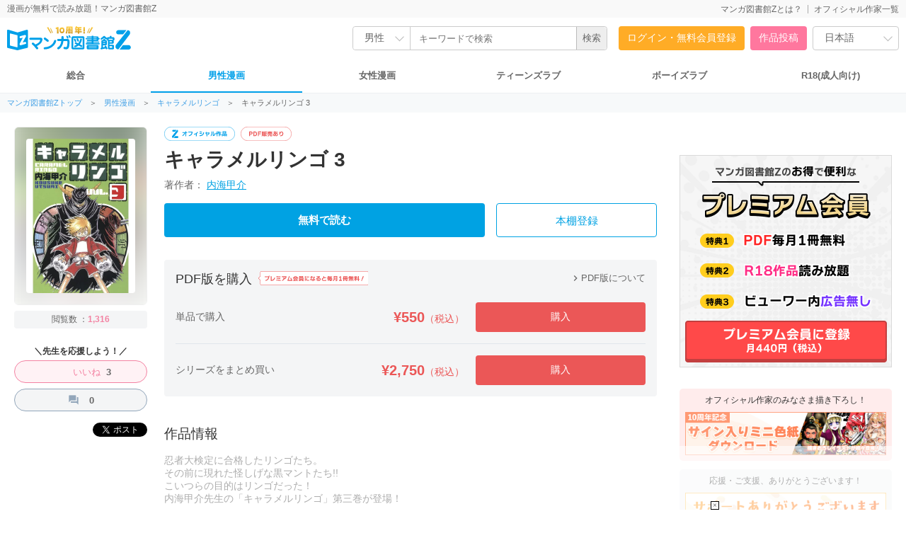

--- FILE ---
content_type: text/html; charset=UTF-8
request_url: https://www.mangaz.com/book/detail/219783
body_size: 13195
content:
<!DOCTYPE html>
<html style="height: 100%;" xmlns="https://www.w3.org/1999/xhtml" xml:lang="ja-JP" lang="ja-JP">
<head>
    <meta http-equiv="content-type" content="text/html; charset=UTF-8">
    <meta name="viewport" content="width=1280">
    <meta http-equiv="X-UA-Compatible" content="IE=edge">
    <title>【全巻無料】キャラメルリンゴ 3 - 内海甲介 | 男性向け漫画が読み放題 - マンガ図書館Z</title>
    <link rel="canonical" href="https://www.mangaz.com/book/detail/219783">
    <meta name="keywords" content="内海甲介,キャラメルリンゴ,バトルアクション,週刊少年チャンピオン,忍者,2000年代">
    <meta name="description" content="【キャラメルリンゴ】忍者大検定に合格したリンゴたち。その前に現れた怪しげな黒マントたち!!こいつらの目的はリンゴだった！内海甲介先生の「キャラメルリンゴ」第三巻が登場！">
    <meta name="thumbnail" content="https://mangaz-books.j-comi.jp/Books/219/219783/thumb240_1718861553.webp">
    <meta property="og:type" content="article"/>
    <meta property="og:title" content="【全巻無料】キャラメルリンゴ 3 - 内海甲介 | 男性向け漫画が読み放題 - マンガ図書館Z"/>
    <meta property="og:description" content="【キャラメルリンゴ】忍者大検定に合格したリンゴたち。その前に現れた怪しげな黒マントたち!!こいつらの目的はリンゴだった！内海甲介先生の「キャラメルリンゴ」第三巻が登場！"/>
    <meta property="og:image" content="https://vw.mangaz.com/img/share/219783/0">
    <meta property="og:url" content="https://www.mangaz.com/book/detail/219783">
    <meta property="og:site_name" content="マンガ図書館Z">
    <meta property="og:locale" content="ja_JP"/>
    <meta property="fb:app_id" content="3136480636617544"/>
    <meta name="twitter:card" content="summary_large_image"/>
    <meta name="twitter:site" content="@Manga_Z_"/>
    <meta name="twitter:url" content="https://www.mangaz.com/book/detail/219783"/>
    <meta name="twitter:title" content="【全巻無料】キャラメルリンゴ 3 - 内海甲介 | 男性向け漫画が読み放題 - マンガ図書館Z"/>
    <meta name="twitter:description" content="【キャラメルリンゴ】忍者大検定に合格したリンゴたち。その前に現れた怪しげな黒マントたち!!こいつらの目的はリンゴだった！内海甲介先生の「キャラメルリンゴ」第三巻が登場！"/>
    <meta name="twitter:image"
          content="https://vw.mangaz.com/img/share/219783/0"/>
    <meta name="google-translate-customization" content="7486c6ebab77b316-49c20fa5f19c3a83-g6dc3d7516aacf3b7-a"/>
    <link rel="shortcut icon" href="/favicon.ico">
    <link rel="apple-touch-icon" href="/apple-touch-icon.png">
    <link rel="icon" type="image/png" href="/android-chrome-192x192.png">
    <link rel="manifest" href="/site.webmanifest">
    <meta name="msapplication-TileColor" content="#2d89ef">
    <meta name="theme-color" content="#ffffff">
            <link rel="stylesheet" type="text/css" href="/css_renewal/reset.css?2025112101"/><link rel="stylesheet" type="text/css" href="/css_renewal/common.css?2025112101"/><link rel="stylesheet" type="text/css" href="/css_renewal/campaign.css?2025112101"/><link rel="stylesheet" type="text/css" href="/css_renewal/slick.css?2025112101"/><link rel="stylesheet" type="text/css" href="/css/smoothDivScroll.css?2025112101"/><link rel="stylesheet" type="text/css" href="//cdnjs.cloudflare.com/ajax/libs/animate.css/3.5.2/animate.min.css"/><script type="text/javascript" src="//cdnjs.cloudflare.com/ajax/libs/wow/1.1.2/wow.js"></script><script type="text/javascript" src="//cdnjs.cloudflare.com/ajax/libs/smoothscroll/1.5.1/SmoothScroll.min.js"></script><script
        src="https://code.jquery.com/jquery-2.2.4.min.js"
        integrity="sha256-BbhdlvQf/xTY9gja0Dq3HiwQF8LaCRTXxZKRutelT44="
        crossorigin="anonymous"></script>
<script type="text/javascript" src="//ajax.googleapis.com/ajax/libs/jqueryui/1.10.4/jquery-ui.min.js"></script><script type="text/javascript" src="//platform.twitter.com/widgets.js"></script><script type="text/javascript" src="//apis.google.com/js/plusone.js"></script><script type="text/javascript" src="https://mypage.mangaz.com/js/bookshelf.js?2025112101"></script><script type="text/javascript" src="/js/open-viewer.js?2025112101"></script><script type="text/javascript" src="/js/ad_fix.js?2025112101"></script><script type="text/javascript" src="/js/slick.js?2025112101"></script><script type="text/javascript" src="//cdnjs.cloudflare.com/ajax/libs/lazysizes/4.1.4/lazysizes.min.js"></script><script type="text/javascript" src="//securepubads.g.doubleclick.net/tag/js/gpt.js"></script><link rel="stylesheet" type="text/css" href="/css_renewal/detail.css?20230110"/><link rel="stylesheet" type="text/css" href="/css_renewal/induction.css?20210915"/><link rel="stylesheet" type="text/css" href="https://fonts.googleapis.com/icon?family=Material+Icons"/><script type="text/javascript" src="/js/tag.js"></script><script type="text/javascript" src="/js/xdr.js"></script><script type="text/javascript" src="/js/jquery.qrcode.min.js"></script><script type="text/javascript" src="/js/booklike.js"></script><!-- Global site tag (gtag.js) - Google Analytics -->
<script async src="https://www.googletagmanager.com/gtag/js?id=UA-65432333-1"></script>
<script>
    window.dataLayer = window.dataLayer || [];
    function gtag() {
        dataLayer.push(arguments);
    }
    gtag('js', new Date());
    gtag('config', 'UA-65432333-1');
    </script>

<!-- Google Tag Manager -->
<script>(function(w,d,s,l,i){w[l]=w[l]||[];w[l].push({'gtm.start':
new Date().getTime(),event:'gtm.js'});var f=d.getElementsByTagName(s)[0],
j=d.createElement(s),dl=l!='dataLayer'?'&l='+l:'';j.async=true;j.src=
'https://www.googletagmanager.com/gtm.js?id='+i+dl;f.parentNode.insertBefore(j,f);
})(window,document,'script','dataLayer','GTM-W9KDRN7');</script>
<!-- End Google Tag Manager -->

    <script>
        /*
         Reference: http://jsfiddle.net/BB3JK/47/
         */
        $('select').each(function () {
            var $this = $(this), numberOfOptions = $(this).children('option').length;

            $this.addClass('select-hidden');
            $this.wrap('<div class="select"></div>');
            $this.after('<div class="select-styled"></div>');

            var $styledSelect = $this.next('div.select-styled');
            $styledSelect.text($this.children('option').eq(0).text());

            var $list = $('<ul />', {
                'class': 'select-options'
            }).insertAfter($styledSelect);

            for (var i = 0; i < numberOfOptions; i++) {
                $('<li />', {
                    text: $this.children('option').eq(i).text(),
                    rel: $this.children('option').eq(i).val()
                }).appendTo($list);
            }

            var $listItems = $list.children('li');

            $styledSelect.click(function (e) {
                e.stopPropagation();
                $('div.select-styled.active').not(this).each(function () {
                    $(this).removeClass('active').next('ul.select-options').hide();
                });
                $(this).toggleClass('active').next('ul.select-options').toggle();
            });

            $listItems.click(function (e) {
                e.stopPropagation();
                $styledSelect.text($(this).text()).removeClass('active');
                $this.val($(this).attr('rel'));
                $list.hide();
                //console.log($this.val());
            });

            $(document).click(function () {
                $styledSelect.removeClass('active');
                $list.hide();
            });

        });

        $(document).ready(function () {
            new WOW().init();
            $('.slick-slider').slick({
                autoplay: true,
                autoplaySpeed: 2000,
                arrows: false,
                infinite: true,
                speed: 300,
                slidesToShow: 1,
                centerMode: true,
                variableWidth: true
            });

            $("#btnBounceIn").on({
                "click": function () {
                    if (!$(this).hasClass('noBounce')) {
                        $(this).addClass("animated bounceIn");
                        $(this).removeClass("open");
                    }
                },
                "webkitAnimationEnd mozAnimationEnd MSAnimationEnd oanimationend animationend": function () {
                    $(this).removeClass("animated bounceIn");
                }
            });
        });

            </script>
    </head>
<body>

<!-- Google Tag Manager (noscript) -->
<noscript>
    <iframe src="https://www.googletagmanager.com/ns.html?id=GTM-W9KDRN7"
            height="0" width="0" style="display:none;visibility:hidden"></iframe>
</noscript>
<!-- End Google Tag Manager (noscript) -->

    
<!-- ヘッダ -->
<div id="header">
    <div class="headerTop">
        <div class="headerTop-inner">
            <p class="subTitle">漫画が無料で読み放題！マンガ図書館Z</p>
            <ul>
                <li class=""><a href="https://www.mangaz.com/aboutus">マンガ図書館Zとは？</a></li><li class=""><a href="https://www.mangaz.com/authors/list">オフィシャル作家一覧</a></li>            </ul>
        </div>
    </div>
    <div class="headerMain">
        <div class="logoBox">
                        <h1><a href="https://www.mangaz.com"><img src="https://mangaz-static.j-comi.jp/images/pc/logo/logo_10th.svg" alt="マンガ図書館Z - 無料で漫画が全巻読み放題！"
                        width="300" height="50"></a></h1>
                    </div>


        <div class="headerSearch">
            
                        <form action="https://www.mangaz.com/mens/title/index" id="_searchTitle" method="get" accept-charset="utf-8">
                <div class="headerSearchBox">
                    <div class="headerSearchSelect">
                        <select name="category">
                            <option value="">総合</option>
                            <option value="mens" selected>男性                            </option>
                            <option value="womens" >女性                            </option>
                            <option value="tl" >TL</option>
                            <option value="bl" >BL</option>
                            <option value="r18" >R18</option>
                        </select>
                    </div>
                    <input type="text" id="search" class="searchin headerSearchInput" name="query"
                        value="" autocapitalize="off"
                        placeholder="キーワードで検索">
                    <input type="hidden" name="sort" value="" id="_searchSort">
                    <input type="hidden" name="search" value="input">
                    <input type="submit" value="検索">
                </div>

                </form>        </div>

        <ul class="headerAccount" >
            <li class="headerAccount-Login"><a href="https://www.mangaz.com/login">ログイン・無料会員登録</a></li><li class="headerAccount-Upload"><a href="https://mypage.mangaz.com/author/register">作品投稿</a></li>            <li class="headerLang">
                <select id="language" name="language">
                    <option value="ja" selected>日本語</option>
                    <option value="en" >English</option>
                </select>
            </li>
            <script type="text/javascript">
            $("#language").change(function() {
                var language = $("#language option:selected").val();
                window.location.href = 'https://www.mangaz.com' + '/lang/change/' + language;
            });
            </script>
        </ul>
    </div>

        <div class="navCate">
        <ul>
            <li class=""><a href="https://www.mangaz.com/">総合</a>
            </li>
            <li class="current"><a
                    href="https://www.mangaz.com/mens/">男性漫画</a>
            </li>
            <li class=""><a
                    href="https://www.mangaz.com/womens/">女性漫画</a></li>
            <li class=""><a
                    href="https://www.mangaz.com/tl/">ティーンズラブ</a></li>
            <li class=""><a
                    href="https://www.mangaz.com/bl/">ボーイズラブ</a></li>
            <li class="cateR18 "><a
                    href="https://r18.mangaz.com/">R18(成人向け)</a></li>
        </ul>
    </div>
    </div>

<div class="topicPath"><ul><li><a href = "/" > マンガ図書館Zトップ</a>＞</li><li><a href = "/mens" > 男性漫画</a>＞</li><li><a href = "/series/detail/219781" > キャラメルリンゴ</a>＞</li><li class="title">キャラメルリンゴ 3</li></ul></div>
<link rel="stylesheet" type="text/css" href="/js/fancybox/source/jquery.fancybox.css?v=2.1.5"/><script type="text/javascript" src="/js/fancybox/lib/jquery.mousewheel-3.0.6.pack.js"></script><script type="text/javascript" src="/js/fancybox/source/jquery.fancybox.pack.js?v=2.1.5"></script><link rel="stylesheet" type="text/css" href="/js/fancybox/source/helpers/jquery.fancybox-buttons.css?v=1.0.5"/><script type="text/javascript" src="/js/fancybox/source/helpers/jquery.fancybox-media.js?v=1.0.6"></script><script type="text/javascript" src="/js/fancybox/source/helpers/jquery.fancybox-thumbs.js?v=1.0.7"></script>
<div id="contents" class="detailWrap">
    <div class="detailContents">
        <!-- 終了日時を表示する -->
        
                <div class="detailFlex">
            <div class="detailLeft">
                <div>
                    <div class="detailCover">
                                                <a href="https://vw.mangaz.com/navi/219783" target="mangaz-viewer" class="ga" data-ec="Detail"
                            data-el="Detail-Button-Read-219783">
                            <img src="https://mangaz-books.j-comi.jp/Books/219/219783/cover1718861551.webp" alt="キャラメルリンゴ 3" />
                        </a>
                                                <div class="detailCoverBg" style="background-image:url(https://mangaz-books.j-comi.jp/Books/219/219783/cover1718861551.webp);"></div>
                    </div>
                                        <p class="view">閲覧数                        ：<span>1,316</span>
                    </p>
                                        <div class="detailCheer">
                        ＼先生を応援しよう！／                    </div>
                    <div class="detailLike">
                        <div class="likeBtnBook like-btn "
                            data-id="219783" data-login="">
                            <p class="likeIcon"></p>
                            <span class="liketext">いいね</span> <span
                                class="likeNomber like-count like-count-219783"
                                data-id="219783">&nbsp;</span>
                        </div>
                    </div>
                    <div class="detailComment">
                        <a href="#Comment"><span class="material-icons">question_answer</span><span
                                class="comment-count">0</span></a>
                    </div>
                    <div class="detailSns">
                        <!-- twitter -->
<script type="text/javascript" src="//jsoon.digitiminimi.com/js/widgetoon.js"></script>
<!-- facebook -->
<script>
(function(d, s, id) {
var js, fjs = d.getElementsByTagName(s)[0];
if (d.getElementById(id)) return;
    js = d.createElement(s); js.id = id;
    js.src = "//connect.facebook.net/ja_JP/sdk.js#xfbml=1&version=v2.7&appId=3136480636617544";
    fjs.parentNode.insertBefore(js, fjs);
}(document, 'script', 'facebook-jssdk'));
</script>
<div id="fb-root"></div>

<ul class="snsBtn">
    <li>
        <!-- facebook -->
        <div style="display: inline-block; vertical-align: bottom;">
            <div class="fb-share-button"
                 data-href="https://www.mangaz.com/book/detail/219783"
                 data-layout="button"
                 data-action="share"
                 data-size="small"
                 data-show-faces="true"
                 data-share="true"></div>
        </div>
    </li>
    <li>
        <div>
        <a href="https://twitter.com/share?ref_src=twsrc%5Etfw" class="twitter-share-button" data-show-count="false">Tweet</a><script async src="https://platform.twitter.com/widgets.js" charset="utf-8"></script>
        </div>
    </li>
</ul>
<!-- twitter -->
<script> widgetoon_main(); </script>                    </div>
                </div>
            </div>
            <!-- Main -->
            <div class="detailMain">
                <ul class="detailMainLabel">
                                                                                <li><img src="https://mangaz-static.j-comi.jp/images/pc/detail/label/label_official.svg"
                            alt="オフィシャル作品" height="20"></li>
                                                            <li><img src="https://mangaz-static.j-comi.jp/images/pc/detail/label/label_pdf.svg" alt="PDF販売あり"
                            height="20"></li>
                                                                            </ul>
                <h1 class="GA4_booktitle">キャラメルリンゴ 3</h1>
                <ul class="detailAuthor">
                                        <li>
                        著作者：
                        <span>
                            <a href="/authors/detail/5138">
                                内海甲介                            </a>
                        </span>
                    </li>
                                                        </ul>

                <!-- 本を読む + 本棚登録 -->
                <div class="detailRead">
                                        
                    
                    

                    
                                        <p class="readBtnLarg">
                                                <button type="button" class="open-viewer book-begin ga" data-id="219783" data-url="https://vw.mangaz.com/navi/219783/i:0" data-ec="Detail" data-el="Detail-Button-Read-219783">無料で読む</button>                                            </p>

                                                            <p class="bookshelfBtnLarg" id="book-219783">
                                                <a href="https://www.mangaz.com/login">本棚登録</a>
                                            </p>
                                    </div>
                        <div class="inductionSales" id="PDFSale">
                            <div class="inductionSalesHead">
                    <h2>
                        PDF版を購入                                                                            <a href="/prm/guide"><img
                                    src="https://mangaz-static.j-comi.jp/images/pc/detail/label/label_premiumPDFPromo.svg" height="20"
                                    alt="プレミアム会員になると毎月1冊無料！"></a>
                                            </h2>
                    <div class="inductionSalesMore"><a href="/promo/start_pdf"><span
                                class="material-icons">chevron_right</span>PDF版について</a></div>
                </div>

                <div class="inductionSalesBox">
                    <!--
                    <div class="inductionSalesCover">
                                            </div>
                    -->
                    <div class="inductionSalesMain">
                        <div class="inductionSalesPrice">
                            <h3>単品で購入</h3>
                            <strong class="price">
                                &yen;550<span>（税込）</span>
                            </strong>
                            <a href="https://www.mangaz.com/shop/pdf/add/219783" class="ga inductionSalesButton"
                                data-ec="Detail"
                                data-el="Detail-Button-Buy-Single-219783">購入</a>
                        </div>
                                                    <div class="inductionSalesPrice">
                                <h3>シリーズをまとめ買い</h3>
                                <strong class="price">
                                    &yen;2,750<span>（税込）</span></strong>
                                <a href="https://www.mangaz.com/shop/pdf/add/219783/all" class="ga inductionSalesButton"
                                    data-ec="Detail"
                                    data-el="Detail-Button-Buy-Single-219783">購入</a>
                            </div>
                                            </div>
                </div>

                    </div> <!-- // salesMod -->

        


        

<div class="inductionInfo">
    <h3>作品情報</h3>
            <!-- 作品内容 -->
        <div class="inductionInfoSummary">
            <p class="wordbreak">忍者大検定に合格したリンゴたち。<br />
その前に現れた怪しげな黒マントたち!!<br />
こいつらの目的はリンゴだった！<br />
内海甲介先生の「キャラメルリンゴ」第三巻が登場！</p>
        </div>
    
    <!-- 登録タグ -->
    <!-- <ul class="register-tagList"> -->
    <ul class="inductionTags">
        
<li id="tag_156109" class="tag">
        <a class="ga-text" data-ec="Detail" data-el="Detail-Tag-"
       href="/title/index?query=%E5%86%85%E6%B5%B7%E7%94%B2%E4%BB%8B&category=mens">内海甲介</a>
</li>

<li id="tag_156107" class="tag">
        <a class="ga-text" data-ec="Detail" data-el="Detail-Tag-"
       href="/title/index?query=%E3%82%AD%E3%83%A3%E3%83%A9%E3%83%A1%E3%83%AB%E3%83%AA%E3%83%B3%E3%82%B4&category=mens">キャラメルリンゴ</a>
</li>

<li id="tag_156110" class="tag">
        <a class="ga-text" data-ec="Detail" data-el="Detail-Tag-"
       href="/title/index?query=%E3%83%90%E3%83%88%E3%83%AB%E3%82%A2%E3%82%AF%E3%82%B7%E3%83%A7%E3%83%B3&category=mens">バトルアクション</a>
</li>

<li id="tag_156111" class="tag">
        <a class="ga-text" data-ec="Detail" data-el="Detail-Tag-"
       href="/title/index?query=%E9%80%B1%E5%88%8A%E5%B0%91%E5%B9%B4%E3%83%81%E3%83%A3%E3%83%B3%E3%83%94%E3%82%AA%E3%83%B3&category=mens">週刊少年チャンピオン</a>
</li>

<li id="tag_156112" class="tag">
        <a class="ga-text" data-ec="Detail" data-el="Detail-Tag-"
       href="/title/index?query=%E5%BF%8D%E8%80%85&category=mens">忍者</a>
</li>

<li id="tag_156981" class="tag">
        <a class="ga-text" data-ec="Detail" data-el="Detail-Tag-"
       href="/title/index?query=2000%E5%B9%B4%E4%BB%A3&category=mens">2000年代</a>
</li>
                                </ul>

            <!-- コメント -->
        <div class="inductionInfoStaff">
            <div class="arrow_box">
                忍者大検定に合格したリンゴたち。その前に現れた怪しげな黒マントたち!!こいつらの目的はリンゴだった！ 内海甲介先生の「キャラメルリンゴ」第三巻が登場！（マンガ図書館Z編集部）            </div>
        </div>
    </div>


<p class="reportBtn"><a
        href="https://www.mangaz.com/contact/index?class=3&id=219783">違反報告</a>

<div id="Comment"></div>
<div class="inductionComment"><div class="inductionCommentHead"><h3>みんなのコメント</h3><div class="inductionCommentCount"><p>全<span class="count">0</span>件</p></div><p class="inductionCommentPost"><a href="/comments/post?baid=219783&amp;rurl=/book/detail">コメントを書く</a></p></div></div>
    <p class="inductionCommentNotice">まだコメントはありません<br>コメントを書いて先生を応援しよう！</p>

    <!--この作品のシリーズ -->
    <div class="inductionRelated itemListMod">
        <h3>同じシリーズの作品</h3>
        <ul class="itemList">
            <li>
    <div class="listBox">
        <div class="listBoxImg">
                                    <a href="/book/detail/219781" class="ga" data-ec="Detail" data-el="Detail-Series-219781"><img data-src="https://mangaz-books.j-comi.jp/Books/219/219781/thumb240_1718861340.webp" class="lazyload no-src" alt=""/></a>        </div>
        <div class="listBoxDetail">
            <h4>
                <a href="/book/detail/219781" class="ga" data-ec="Detail" data-el="Detail-Series-219781">キャラメルリンゴ 1</a>            </h4>
            <p class="author">内海甲介</p>
        </div>
        <ul class="listBoxBttom">
            <li class="view">5835</li>                        <li class="iconPDF">PDF</li>        </ul>
        <div class="freeBtn"><button type="button" class="open-viewer book-box ga" data-id="219781" data-url="https://vw.mangaz.com/navi/219781/i:0" data-ec="Detail" data-el="Detail-Series-219781">無料で読む</button></div>    </div>
</li>
<li>
    <div class="listBox">
        <div class="listBoxImg">
                                    <a href="/book/detail/219782" class="ga" data-ec="Detail" data-el="Detail-Series-219782"><img data-src="https://mangaz-books.j-comi.jp/Books/219/219782/thumb240_1718861363.webp" class="lazyload no-src" alt=""/></a>        </div>
        <div class="listBoxDetail">
            <h4>
                <a href="/book/detail/219782" class="ga" data-ec="Detail" data-el="Detail-Series-219782">キャラメルリンゴ 2</a>            </h4>
            <p class="author">内海甲介</p>
        </div>
        <ul class="listBoxBttom">
            <li class="view">1410</li>                        <li class="iconPDF">PDF</li>        </ul>
        <div class="freeBtn"><button type="button" class="open-viewer book-box ga" data-id="219782" data-url="https://vw.mangaz.com/navi/219782/i:0" data-ec="Detail" data-el="Detail-Series-219782">無料で読む</button></div>    </div>
</li>
<li>
    <div class="listBox">
        <div class="listBoxImg">
                                    <a href="/book/detail/219784" class="ga" data-ec="Detail" data-el="Detail-Series-219784"><img data-src="https://mangaz-books.j-comi.jp/Books/219/219784/thumb240_1718861713.webp" class="lazyload no-src" alt=""/></a>        </div>
        <div class="listBoxDetail">
            <h4>
                <a href="/book/detail/219784" class="ga" data-ec="Detail" data-el="Detail-Series-219784">キャラメルリンゴ 4</a>            </h4>
            <p class="author">内海甲介</p>
        </div>
        <ul class="listBoxBttom">
            <li class="view">1360</li>                        <li class="iconPDF">PDF</li>        </ul>
        <div class="freeBtn"><button type="button" class="open-viewer book-box ga" data-id="219784" data-url="https://vw.mangaz.com/navi/219784/i:0" data-ec="Detail" data-el="Detail-Series-219784">無料で読む</button></div>    </div>
</li>
<li>
    <div class="listBox">
        <div class="listBoxImg">
                                    <a href="/book/detail/219785" class="ga" data-ec="Detail" data-el="Detail-Series-219785"><img data-src="https://mangaz-books.j-comi.jp/Books/219/219785/thumb240_1718861764.webp" class="lazyload no-src" alt=""/></a>        </div>
        <div class="listBoxDetail">
            <h4>
                <a href="/book/detail/219785" class="ga" data-ec="Detail" data-el="Detail-Series-219785">キャラメルリンゴ 5</a>            </h4>
            <p class="author">内海甲介</p>
        </div>
        <ul class="listBoxBttom">
            <li class="view">1975</li>                        <li class="iconPDF">PDF</li>        </ul>
        <div class="freeBtn"><button type="button" class="open-viewer book-box ga" data-id="219785" data-url="https://vw.mangaz.com/navi/219785/i:0" data-ec="Detail" data-el="Detail-Series-219785">無料で読む</button></div>    </div>
</li>
        </ul>
    </div>

        <!-- 関連作品 -->
        <div class="inductionRelated itemListMod">
            <h3>この著者の関連作品</h3>
            <ul class="itemList">
                <li>
    <div class="listBox">
        <div class="listBoxImg">
                                                <div class="r18Img"><a href="https://www.mangaz.com/book/detail/219201" class="ga" data-ec="Detail" data-el="Detail-Author-219201"><img data-src="https://mangaz-books.j-comi.jp/Books/219/219201/thumb160_1718837007.webp" alt="SPRING MAN" class=" lazyload no-src"/></a></div>        </div>
        <div class="listBoxDetail">
                            <h4><a href="https://www.mangaz.com/book/detail/219201">SPRING MAN 1</a></h4>
                        <p class="author">内海甲介</p>
        </div>
        <ul class="listBoxBttom">
                                    <li class="iconPDF">PDF</li>        </ul>
        <div class="freeBtn"><button type="button" class="open-viewer book-box ga" data-id="219201" data-url="https://vw.mangaz.com/navi/219201" data-name="SPRING MAN" data-ec="Detail" data-el="Detail-Author-219201">無料で読む</button></div>    </div>
</li>
            </ul>
        </div>




    <!-- 他の人気作品 -->
    <div class="inductionRelated itemListMod">
        <h3>他の人気作品</h3>
        <ul class="itemList">
            <li>
    <div class="listBox">
        <div class="listBoxImg">
                                    <a href="/book/detail/117731" class="ga" data-ec="Detail" data-el="Detail-Popular-117731"><img data-src="https://mangaz-books.j-comi.jp/Books/117/117731/thumb240_1717126510.webp" class="lazyload no-src" alt=""/></a>        </div>
        <div class="listBoxDetail">
            <h4>
                <a href="/book/detail/117731" class="ga" data-ec="Detail" data-el="Detail-Popular-117731">ネオン蝶 1</a>            </h4>
            <p class="author">倉科遼, 東克美</p>
        </div>
        <ul class="listBoxBttom">
            <li class="view">289277</li>                                </ul>
        <div class="freeBtn"><button type="button" class="open-viewer book-box ga" data-id="117731" data-url="https://vw.mangaz.com/navi/117731/i:0" data-ec="Detail" data-el="Detail-Popular-117731">無料で読む</button></div>    </div>
</li>
<li>
    <div class="listBox">
        <div class="listBoxImg">
                                    <a href="/book/detail/175181" class="ga" data-ec="Detail" data-el="Detail-Popular-175181"><img data-src="https://mangaz-books.j-comi.jp/Books/175/175181/thumb240_1717809800.webp" class="lazyload no-src" alt=""/></a>        </div>
        <div class="listBoxDetail">
            <h4>
                <a href="/book/detail/175181" class="ga" data-ec="Detail" data-el="Detail-Popular-175181">響～アンサンブル～　奇跡の音楽療法…</a>            </h4>
            <p class="author">池田文春</p>
        </div>
        <ul class="listBoxBttom">
            <li class="view">15892</li>                        <li class="iconPDF">PDF</li>        </ul>
        <div class="freeBtn"><button type="button" class="open-viewer book-box ga" data-id="175181" data-url="https://vw.mangaz.com/navi/175181/i:0" data-ec="Detail" data-el="Detail-Popular-175181">無料で読む</button></div>    </div>
</li>
<li>
    <div class="listBox">
        <div class="listBoxImg">
                                    <a href="/book/detail/42831" class="ga" data-ec="Detail" data-el="Detail-Popular-42831"><img data-src="https://mangaz-books.j-comi.jp/Books/42/42831/thumb240_1716351970.webp" class="lazyload no-src" alt=""/></a>        </div>
        <div class="listBoxDetail">
            <h4>
                <a href="/book/detail/42831" class="ga" data-ec="Detail" data-el="Detail-Popular-42831">あきら翔ぶ!! 1</a>            </h4>
            <p class="author">とだ 勝之</p>
        </div>
        <ul class="listBoxBttom">
            <li class="view">71397</li>                        <li class="iconPDF">PDF</li>        </ul>
        <div class="freeBtn"><button type="button" class="open-viewer book-box ga" data-id="42831" data-url="https://vw.mangaz.com/navi/42831/i:0" data-ec="Detail" data-el="Detail-Popular-42831">無料で読む</button></div>    </div>
</li>
<li>
    <div class="listBox">
        <div class="listBoxImg">
                                    <a href="/book/detail/44531" class="ga" data-ec="Detail" data-el="Detail-Popular-44531"><img data-src="https://mangaz-books.j-comi.jp/Books/44/44531/thumb240_1716487838.webp" class="lazyload no-src" alt=""/></a>        </div>
        <div class="listBoxDetail">
            <h4>
                <a href="/book/detail/44531" class="ga" data-ec="Detail" data-el="Detail-Popular-44531">サイファー 1</a>            </h4>
            <p class="author">かとう ひろし</p>
        </div>
        <ul class="listBoxBttom">
            <li class="view">111734</li>                        <li class="iconPDF">PDF</li>        </ul>
        <div class="freeBtn"><button type="button" class="open-viewer book-box ga" data-id="44531" data-url="https://vw.mangaz.com/navi/44531/i:0" data-ec="Detail" data-el="Detail-Popular-44531">無料で読む</button></div>    </div>
</li>
<li>
    <div class="listBox">
        <div class="listBoxImg">
                                    <a href="/book/detail/77981" class="ga" data-ec="Detail" data-el="Detail-Popular-77981"><img data-src="https://mangaz-books.j-comi.jp/Books/77/77981/thumb240_1716947745.webp" class="lazyload no-src" alt=""/></a>        </div>
        <div class="listBoxDetail">
            <h4>
                <a href="/book/detail/77981" class="ga" data-ec="Detail" data-el="Detail-Popular-77981">純平!美女ON!! 1</a>            </h4>
            <p class="author">カジワラタケシ</p>
        </div>
        <ul class="listBoxBttom">
            <li class="view">91795</li>                        <li class="iconPDF">PDF</li>        </ul>
        <div class="freeBtn"><button type="button" class="open-viewer book-box ga" data-id="77981" data-url="https://vw.mangaz.com/navi/77981/i:0" data-ec="Detail" data-el="Detail-Popular-77981">無料で読む</button></div>    </div>
</li>
<li>
    <div class="listBox">
        <div class="listBoxImg">
                                    <a href="/book/detail/3991" class="ga" data-ec="Detail" data-el="Detail-Popular-3991"><img data-src="https://mangaz-books.j-comi.jp/Books/3/3991/thumb240_1716214953.webp" class="lazyload no-src" alt=""/></a>        </div>
        <div class="listBoxDetail">
            <h4>
                <a href="/book/detail/3991" class="ga" data-ec="Detail" data-el="Detail-Popular-3991">征神記ヴァルナス 1</a>            </h4>
            <p class="author">島崎 譲</p>
        </div>
        <ul class="listBoxBttom">
            <li class="view">73032</li>                        <li class="iconPDF">PDF</li>        </ul>
        <div class="freeBtn"><button type="button" class="open-viewer book-box ga" data-id="3991" data-url="https://vw.mangaz.com/navi/3991/i:0" data-ec="Detail" data-el="Detail-Popular-3991">無料で読む</button></div>    </div>
</li>
<li>
    <div class="listBox">
        <div class="listBoxImg">
                                    <a href="/book/detail/46991" class="ga" data-ec="Detail" data-el="Detail-Popular-46991"><img data-src="https://mangaz-books.j-comi.jp/Books/46/46991/thumb240_1716660442.webp" class="lazyload no-src" alt=""/></a>        </div>
        <div class="listBoxDetail">
            <h4>
                <a href="/book/detail/46991" class="ga" data-ec="Detail" data-el="Detail-Popular-46991">黒井戸眼科 1</a>            </h4>
            <p class="author">平 雅巳</p>
        </div>
        <ul class="listBoxBttom">
            <li class="view">111168</li>                        <li class="iconPDF">PDF</li>        </ul>
        <div class="freeBtn"><button type="button" class="open-viewer book-box ga" data-id="46991" data-url="https://vw.mangaz.com/navi/46991/i:0" data-ec="Detail" data-el="Detail-Popular-46991">無料で読む</button></div>    </div>
</li>
<li>
    <div class="listBox">
        <div class="listBoxImg">
                                    <a href="/book/detail/101" class="ga" data-ec="Detail" data-el="Detail-Popular-101"><img data-src="https://mangaz-books.j-comi.jp/Books/0/101/thumb240_1716169128.webp" class="lazyload no-src" alt=""/></a>        </div>
        <div class="listBoxDetail">
            <h4>
                <a href="/book/detail/101" class="ga" data-ec="Detail" data-el="Detail-Popular-101">ラブひな 1巻</a>            </h4>
            <p class="author">赤松 健</p>
        </div>
        <ul class="listBoxBttom">
            <li class="view">1059991</li>                        <li class="iconPDF">PDF</li>        </ul>
        <div class="freeBtn"><button type="button" class="open-viewer book-box ga" data-id="101" data-url="https://vw.mangaz.com/navi/101/i:0" data-ec="Detail" data-el="Detail-Popular-101">無料で読む</button></div>    </div>
</li>
<li>
    <div class="listBox">
        <div class="listBoxImg">
                                    <a href="/book/detail/116931" class="ga" data-ec="Detail" data-el="Detail-Popular-116931"><img data-src="https://mangaz-books.j-comi.jp/Books/116/116931/thumb240_1717016228.webp" class="lazyload no-src" alt=""/></a>        </div>
        <div class="listBoxDetail">
            <h4>
                <a href="/book/detail/116931" class="ga" data-ec="Detail" data-el="Detail-Popular-116931">野望の群れ 1</a>            </h4>
            <p class="author">司敬</p>
        </div>
        <ul class="listBoxBttom">
            <li class="view">55510</li>                                </ul>
        <div class="freeBtn"><button type="button" class="open-viewer book-box ga" data-id="116931" data-url="https://vw.mangaz.com/navi/116931/i:0" data-ec="Detail" data-el="Detail-Popular-116931">無料で読む</button></div>    </div>
</li>
<li>
    <div class="listBox">
        <div class="listBoxImg">
                                    <a href="/book/detail/43571" class="ga" data-ec="Detail" data-el="Detail-Popular-43571"><img data-src="https://mangaz-books.j-comi.jp/Books/43/43571/thumb240_1716403767.webp" class="lazyload no-src" alt=""/></a>        </div>
        <div class="listBoxDetail">
            <h4>
                <a href="/book/detail/43571" class="ga" data-ec="Detail" data-el="Detail-Popular-43571">優＆魅衣 1</a>            </h4>
            <p class="author">あろ ひろし</p>
        </div>
        <ul class="listBoxBttom">
            <li class="view">92179</li>                        <li class="iconPDF">PDF</li>        </ul>
        <div class="freeBtn"><button type="button" class="open-viewer book-box ga" data-id="43571" data-url="https://vw.mangaz.com/navi/43571/i:0" data-ec="Detail" data-el="Detail-Popular-43571">無料で読む</button></div>    </div>
</li>
        </ul>
    </div>
            </div>
        </div>
    </div>
    <!-- 右カラム -->
<div id="contentsRight">

    
    <!-- 投稿訴求バナー -->
        <div class="promoMod">
        <script type="text/javascript">
var microadCompass = microadCompass || {};
microadCompass.queue = microadCompass.queue || [];
</script>
<script type="text/javascript" charset="UTF-8" src="//j.microad.net/js/compass.js" onload="new microadCompass.AdInitializer().initialize();" async></script>
<div id="8a4ab5e536a5197a0a6df23d9433f61d" >
    <script type="text/javascript">
        microadCompass.queue.push({
            "spot": "8a4ab5e536a5197a0a6df23d9433f61d"
        });
    </script>
</div>
    </div>
    
    <!-- AD -->
    <div class="AD_Rectangle">

    </div>

        <!--
            <li><a href="https://www.mangaz.com/userregist"><img src="/img/btn_premium_free.jpg" alt="無料会員登録"></a></li>
        -->
    <!-- プレミアム -->
    <div class="preMod">
        <a href="https://www.mangaz.com/prm/guide" data-ec="mens"
            data-el="mens-Banner-Premium">
            <img src="https://mangaz-static.j-comi.jp/images/pc/premium330_banner_01s.png" alt="プレミアム会員に登録"
                width="300"></a>
    </div>
    
    <div class="rightBanner" style="background-color:#ffecec;">
        <h2>オフィシャル作家のみなさま描き下ろし！</h2>
        <div>
            <a href="https://www.mangaz.com/promo/point"><img
                    src="https://mangaz-static.j-comi.jp/images/banner/pointex_01.png" width="100%"></a>
        </div>
    </div>

    <div class="rightBanner">
        <h2>応援・ご支援、ありがとうございます！</h2>
        <div>
            <a href="https://www.mangaz.com/prm/supporter"><img
                    src="https://mangaz-static.j-comi.jp/images/banner/premium_supporter.png" width="100%"></a>
        </div>
    </div>

    
        <div class="rightBanner">
        <h2>お見逃しのないように！</h2>
        <div>
            <a href="/close_soon?category=mens" class="ga" data-ec="mens"
                data-el="mens-Banner-Nearend"><img
                    src="https://mangaz-static.j-comi.jp/images/banner/close_01.png" width="100%"></a>
        </div>
    </div>
    
    <div class="rightBanner">
        <h2>みなさんのおかげで復活できました！</h2>
        <div>
            <a href="https://cf2025.mangaz.com/"><img src="https://mangaz-static.j-comi.jp/images/banner/cf2025.png"
                    width="100%"></a>
        </div>
    </div>

    <div class="rightBanner">
        <h2>手元に残るPDF版を購入しませんか？</h2>
        <div class="margin-bottom_10">
            <a href="/title/?type=pdf&category=mens" class="ga" data-ec="mens"
                data-el="mens-Banner-Pdf"><img src="https://mangaz-static.j-comi.jp/images/banner/pdf_01.png"
                    width="100%"></a>
        </div>
        <div>
            <a href="https://www.mangaz.com/promo/start_pdf" class="ga" data-ec="mens"
                data-el="mens-Banner-startPdf"><img
                    src="https://mangaz-static.j-comi.jp/images/banner/start_pdf_01.png" width="100%"></a>
        </div>
    </div>

    <script>
        $(function () {
        $('li#ranking_daily').on("click", function () {
            _changeTabs('daily');
            _loadRanking('daily');
        });

        $('li#ranking_weekly').on("click", function () {
            _changeTabs('weekly');
            _loadRanking('weekly');
        });

        $('li#ranking_monthly').on("click", function () {
            _changeTabs('monthly');
            _loadRanking('monthly');
        });

        _loadRanking('daily');
    });

    function _changeTabs(key) {
        $("li#ranking_daily").attr('class', '');
        $("li#ranking_weekly").attr('class', '');
        $("li#ranking_monthly").attr('class', '');

        $("#tab").find(":last").attr('class', 'end');
        $("li#ranking_" + key).attr("class", "current");
        $("li#ranking_monthly").addClass("end");
    }

    function _loadRanking(key) {
        $("div#tabs-daily").attr('style', 'display: none;');
        $("div#tabs-weekly").attr('style', 'display: none;');
        $("div#tabs-monthly").attr('style', 'display: none;');

        $("#tabs-" + key).attr('style', '');

        if ($("#tabs-" + key).data('done') == 'done') {
            return;
        }
        var url = '/ajax/renewal_ranking_' + key;
        $.ajax({
            async: true,
            dataType: "html",
            data: 'category=' + "mens",
            success: function (data, textStatus) {
                $("#tabs-" + key).data('done', 'done');
                $("#tabs-" + key + " .loading32").remove();
                $("#tabs-" + key).append(data);
            },
            url: url
        });
    }
</script>

<!-- ランキング -->
<div class="rankingMod">
    <h2>男性向け作品ランキング</h2>
    <ul class="tab">
        <li id="ranking_daily" class="current"><a href="javascript:void(0);">デイリー</a></li>
        <li id="ranking_weekly"><a href="javascript:void(0);">週間</a></li>
        <li id="ranking_monthly" class="end"><a href="javascript:void(0);">月間</a></li>
    </ul>

    <div id="tabs-daily">
        <div style="text-align: center;" class="loading32"><img src="/img/loading/loading32.gif"/></div>
    </div>

    <div id="tabs-weekly" style="display: none;">
        <div style="text-align: center;" class="loading32"><img src="/img/loading/loading32.gif"/></div>
    </div>

    <div id="tabs-monthly" style="display: none;">
        <div style="text-align: center;" class="loading32"><img src="/img/loading/loading32.gif"/></div>
    </div>
   <p class="btnMoreRight"><a href="/ranking/views/mens">その他のランキング</a></p>
</div>

    
    <!-- sns -->
    <div class="snsRightMod">
        <ul>
            <li><a href="https://www.facebook.com/jcomi.fanpage"><img src="/img_renewal/icon_facebook.png"
                        alt="facebookに投稿"></a></li>
            <li><a href="https://twitter.com/Manga_Z_" target="_blank"><img src="/img_renewal/icon_tw.png" alt="twitterに投稿"/></a></li>        </ul>
    </div>

    <div class="margin-bottom_20">
        <div>
            <a href="https://www.abj.or.jp/stopkaizokuban" target="_blank"><img
                    src="https://mangaz-static.j-comi.jp/images/pc/banner_stopkv.png" width="100%"></a>
        </div>
    </div>

            <div class="rightAD">
        <div class="ad-right fixnav2"  style="position: relative; top: 0px;">
<script type="text/javascript">
var microadCompass = microadCompass || {};
microadCompass.queue = microadCompass.queue || [];
</script>
<script type="text/javascript" charset="UTF-8" src="//j.microad.net/js/compass.js" onload="new microadCompass.AdInitializer().initialize();" async></script>
<div id="a9c9adaf54360980d6c8b4a78199909d" >
    <script type="text/javascript">
        microadCompass.queue.push({
            "spot": "a9c9adaf54360980d6c8b4a78199909d",
            "url": "${COMPASS_EXT_URL}",
            "referrer": "${COMPASS_EXT_REF}"
        });
    </script>
</div>
</div>
    </div>
    
</div></div>



<!-- AD -->
<div class="ad_728x90_middle">
<script type="text/javascript">
var microadCompass = microadCompass || {};
microadCompass.queue = microadCompass.queue || [];
</script>
<script type="text/javascript" charset="UTF-8" src="//j.microad.net/js/compass.js" onload="new microadCompass.AdInitializer().initialize();" async></script>
<div id="00ca6f768461784a0f49b9d14c8147b7" >
    <script type="text/javascript">
        microadCompass.queue.push({
            "spot": "00ca6f768461784a0f49b9d14c8147b7",
            "url": "${COMPASS_EXT_URL}",
            "referrer": "${COMPASS_EXT_REF}"
        });
    </script>
</div>
</div>


<!-- アプリリンク -->
<!-- QR -->
<!-- <div class="bookContentsQR">
                    <p></p>
                            <span></span>
            </div> -->

<!-- Script for smooth scrolling -->
<script src="https://cdnjs.cloudflare.com/ajax/libs/smoothscroll/1.5.1/SmoothScroll.min.js"></script>
<script src="/js/jquery.enllax.min.js"></script>
<script type="text/javascript">
$(document).ready(function() {
    $(window).enllax();
    $('#qrcode').qrcode({
        width: 100,
        height: 100,
        text: 'https://www.mangaz.com/apps/deeplink/219781'
    });
    $('#qrpopup').qrcode({
        width: 100,
        height: 100,
        text: 'https://www.mangaz.com/apps/deeplink/219781'
    });
});
</script>

<script type="text/javascript">
    var microadCompass = microadCompass || {};
    microadCompass.queue = microadCompass.queue || [];
</script>
<script type="text/javascript" charset="UTF-8" src="//j.microad.net/js/compass.js" onload="new microadCompass.AdInitializer().initialize();" async></script>
<script>
$(function() {
    var scrollAdv = (function(param) {return param[0].replace(/\n|\r/g, "");})`
<div id="scroll-adv">
    <div id="adv-wrap">
        <div id="d1dd96a5ab52dc0ae66f981bffc37a93"></div>
        <div id="adv-close-btn">×</div>
    </div>
</div>`;
    $('body').append(scrollAdv);

    microadCompass.queue.push({
        "spot": "d1dd96a5ab52dc0ae66f981bffc37a93",
        "url": "${COMPASS_EXT_URL}",
        "referrer": "${COMPASS_EXT_REF}"
    });

    const SESSION_KEY_DISPLAY = 'display_scroll_adv';
    const DISPLAY_SCROLL_TOP = 50;
    const SHOW = 'show';
    const HIDE = 'hide';
    const FADE_TIME = 100;

    var position = 0;
    var adv = $("div#scroll-adv");

    adv.stop().animate({bottom: '0'}, FADE_TIME);
    /*
    $(window).scroll(function() {
        var scrollTop = $(this).scrollTop();
        var isUpScroll = false;
        var display = null;

        if (scrollTop > DISPLAY_SCROLL_TOP) {
            adv.stop().animate({bottom: '0'}, FADE_TIME);
        } else {
            adv.stop().animate({bottom:'-90'}, FADE_TIME);
        }
    });
    */

    $("div#adv-close-btn").click(function() {
        adv.hide();
    });
});
</script>
<style>
#scroll-adv {
    position: fixed !important;
    bottom: -90px;
    width: 100%;
    height: 90px;
    background: rgba(255, 255, 255, 0.6);
    margin: 0 auto;
    z-index: 99999;
}
#adv-wrap {
    width: 730px;
    height: 90px;
    margin: 0 auto;
    position: relative;
}
#adv-close-btn {
    position: absolute;
    right: -11px;
    bottom: 0;
    height: 10px;
    width: 10px;
    background-color: #FFFFFF;
    border: 1px solid #000000;
    font-size: 10px;
    text-align: center;
    line-height: 10px;
    cursor: pointer;
}
</style>

<script>
$(document).ready(function() {
    $(".open-viewer").click(function() {
        gtag('event', 'click', {
            'event_category': 'pc_book_detail',
            'event_label': 'read-219783'
        });
    });
    $("p.bookshelfBtnLarg a").click(function() {
        gtag('event', 'click', {
            'event_category': 'pc_book_detail',
            'event_label': 'bookmark-219783'
        });
    });
    $("p.buyBtn a").click(function() {
        gtag('event', 'click', {
            'event_category': 'pc_book_detail',
            'event_label': 'buy-219783'
        });
    });
    $("p.preBtn a").click(function() {
        gtag('event', 'click', {
            'event_category': 'pc_book_detail',
            'event_label': 'premium'
        });
    });
});
</script>

<div style="display: none" id="anne">
        <img id="anne-0" src="https://mangaz-books.j-comi.jp/Books/219/219783/anne_D60d2/001c69e734e4.jpg?5e404c" crossOrigin="anonymous">
        <img id="anne-1" src="https://mangaz-books.j-comi.jp/Books/219/219783/anne_D60d2/002d42455550.jpg?5e404c" crossOrigin="anonymous">
        <img id="anne-2" src="https://mangaz-books.j-comi.jp/Books/219/219783/anne_D60d2/003ae730f203.jpg?5e404c" crossOrigin="anonymous">
        <img id="anne-3" src="https://mangaz-books.j-comi.jp/Books/219/219783/anne_D60d2/0042bf5009d2.jpg?5e404c" crossOrigin="anonymous">
    </div><!-- フッター -->
<div id="footer">
	<div class="abj_mark"><img src="/img/abj_mark.png" width="76" alt="ABJマーク 登録商標（登録番号 第６０９１７１３号）">ＡＢＪマークは、この電子書店・電子書籍配信サービスが、著作権者からコンテンツ使用許諾を得た正規版配信サービスであることを示す登録商標（登録番号 第６０９１７１３号）です。ABJマークの詳細、ABJマークを掲示しているサービスの一覧は<a href="https://aebs.or.jp/" target="_blank">こちら</a></div>
    <ul>
        <li><a href="https://www.mangaz.com/company/faq">FAQ</a></li>
        <li><a href="https://www.mangaz.com/guide/upload">投稿方法</a></li>
        <li><a href="https://www.mangaz.com/contact">お問い合わせ</a></li>
        <li><a href="https://www.mangaz.com">トップページ</a></li>
        <li><a href="https://j-comi.co.jp">運営会社</a></li>
        <li><a href="https://www.mangaz.com/company/rule">ご利用規約</a></li>
        <li><a href="https://www.mangaz.com/company/privacy">プライバシーポリシー</a></li>
        <li><a href="https://www.mangaz.com/company/customer">特定商取引法に基づく表記</a></li>
    </ul>
		<a href="https://www.mangaz.com" style="text-decoration: underline; font-size: 11px;">無料で漫画が読み放題！「マンガ図書館Z」</a>
		<br>
		<br>
    <span>(C) 2026 J-Comic Terracce Corporation</span>
</div>

</body>
<script type="text/javascript">
    (function (a, b, c, d, e, f, g) {
        e = '//d.nakanohito.jp/ua/uwa.js';
        a['UlGlobalObject'] = d;
        a[d] = a[d] || function () {
            (a[d].q = a[d].q || []).push(arguments)
        };
        a[d].l = 1 * new Date();
        f = b.createElement(c), g = b.getElementsByTagName(c)[0];
        f.async = 1;
        f.src = e;
        g.parentNode.insertBefore(f, g)
    })(window, document, 'script', '_uao');
    _uao('init', '19231395', {oem_id: 7, fpf: true});
    _uao('set', 'lg_id', '');
    _uao('send', 'pv');
    </script><!-- End User Heat Tag -->
</html>


--- FILE ---
content_type: text/html; charset=UTF-8
request_url: https://www.mangaz.com/ajax/renewal_ranking_daily?category=mens
body_size: 1601
content:

<ol>
    <li class="itemBoxS">
    <a href="/book/detail/49601" class="ga" data-ec="top"
       data-el="top-Ranking-49601">
        <span class="rank1">1</span>
        <div class="imgS">
            <img data-src="https://mangaz-books.j-comi.jp/Books/49/49601/thumb100_1716710750.webp" alt="実戦！パソコン通信 " class="lazyload no-src"/>        </div>
        <div class="detailS">
            <p class="title">実戦！パソコン通信 </p>
            <p class="author">すがや みつる</p>
            <p class="view">閲覧数：<span>131</span></p>
        </div>
    </a>
</li>
<li class="itemBoxS">
    <a href="/book/detail/47191" class="ga" data-ec="top"
       data-el="top-Ranking-47191">
        <span class="rank2">2</span>
        <div class="imgS">
            <img data-src="https://mangaz-books.j-comi.jp/Books/47/47191/thumb100_1716671587.webp" alt="ファミコンロッキー 1" class="lazyload no-src"/>        </div>
        <div class="detailS">
            <p class="title">ファミコンロッキー 1</p>
            <p class="author">あさいもとゆき</p>
            <p class="view">閲覧数：<span>122</span></p>
        </div>
    </a>
</li>
<li class="itemBoxS">
    <a href="/book/detail/117683" class="ga" data-ec="top"
       data-el="top-Ranking-117683">
        <span class="rank3">3</span>
        <div class="imgS">
            <img data-src="https://mangaz-books.j-comi.jp/Books/117/117683/thumb100_1717111782.webp" alt="女帝花舞 13" class="lazyload no-src"/>        </div>
        <div class="detailS">
            <p class="title">女帝花舞 13</p>
            <p class="author">倉科遼, 和気一作</p>
            <p class="view">閲覧数：<span>79</span></p>
        </div>
    </a>
</li>
    <li class="rightAD">
        <div class="ad-right">
    <script type="text/javascript">
var microadCompass = microadCompass || {};
microadCompass.queue = microadCompass.queue || [];
</script>
<script type="text/javascript" charset="UTF-8" src="//j.microad.net/js/compass.js" onload="new microadCompass.AdInitializer().initialize();" async></script>
<div id="cb26a50cbe66d8d76074918f4c4772e0" >
    <script type="text/javascript">
        microadCompass.queue.push({
            "spot": "cb26a50cbe66d8d76074918f4c4772e0",
            "url": "${COMPASS_EXT_URL}",
            "referrer": "${COMPASS_EXT_REF}"
        });
    </script>
</div>
</div>    </li>
    <li class="itemBoxS">
    <a href="/book/detail/57520" class="ga" data-ec="top"
       data-el="top-Ranking-57520">
        <span class="rankUnder">4</span>
        <div class="imgS">
            <img data-src="https://mangaz-books.j-comi.jp/Books/57/57520/thumb100_1716758768.webp" alt="刻の大地 10" class="lazyload no-src"/>        </div>
        <div class="detailS">
            <p class="title">刻の大地 10</p>
            <p class="author">夜麻 みゆき</p>
            <p class="view">閲覧数：<span>72</span></p>
        </div>
    </a>
</li>
<li class="itemBoxS">
    <a href="/book/detail/117657" class="ga" data-ec="top"
       data-el="top-Ranking-117657">
        <span class="rankUnder">5</span>
        <div class="imgS">
            <img data-src="https://mangaz-books.j-comi.jp/Books/117/117657/thumb100_1717107148.webp" alt="女帝 17" class="lazyload no-src"/>        </div>
        <div class="detailS">
            <p class="title">女帝 17</p>
            <p class="author">倉科遼, 和気一作</p>
            <p class="view">閲覧数：<span>68</span></p>
        </div>
    </a>
</li>
<li class="itemBoxS">
    <a href="/book/detail/101" class="ga" data-ec="top"
       data-el="top-Ranking-101">
        <span class="rankUnder">6</span>
        <div class="imgS">
            <img data-src="https://mangaz-books.j-comi.jp/Books/0/101/thumb100_1716169127.webp" alt="ラブひな 1巻" class="lazyload no-src"/>        </div>
        <div class="detailS">
            <p class="title">ラブひな 1巻</p>
            <p class="author">赤松 健</p>
            <p class="view">閲覧数：<span>66</span></p>
        </div>
    </a>
</li>
<li class="itemBoxS">
    <a href="/book/detail/77981" class="ga" data-ec="top"
       data-el="top-Ranking-77981">
        <span class="rankUnder">7</span>
        <div class="imgS">
            <img data-src="https://mangaz-books.j-comi.jp/Books/77/77981/thumb100_1716947744.webp" alt="純平!美女ON!! 1" class="lazyload no-src"/>        </div>
        <div class="detailS">
            <p class="title">純平!美女ON!! 1</p>
            <p class="author">カジワラタケシ</p>
            <p class="view">閲覧数：<span>61</span></p>
        </div>
    </a>
</li>
<li class="itemBoxS">
    <a href="/book/detail/45002" class="ga" data-ec="top"
       data-el="top-Ranking-45002">
        <span class="rankUnder">8</span>
        <div class="imgS">
            <img data-src="https://mangaz-books.j-comi.jp/Books/45/45002/thumb100_1716525446.webp" alt="MORUMO 1/10 2" class="lazyload no-src"/>        </div>
        <div class="detailS">
            <p class="title">MORUMO 1/10 2</p>
            <p class="author">あろ ひろし</p>
            <p class="view">閲覧数：<span>59</span></p>
        </div>
    </a>
</li>
<li class="itemBoxS">
    <a href="/book/detail/4271" class="ga" data-ec="top"
       data-el="top-Ranking-4271">
        <span class="rankUnder">9</span>
        <div class="imgS">
            <img data-src="https://mangaz-books.j-comi.jp/Books/4/4271/thumb100_1716234735.webp" alt="伝授 平成ヘタ殺し 上巻" class="lazyload no-src"/>        </div>
        <div class="detailS">
            <p class="title">伝授 平成ヘタ殺し 上巻</p>
            <p class="author">来賀 友志, 本 そういち</p>
            <p class="view">閲覧数：<span>58</span></p>
        </div>
    </a>
</li>
<li class="itemBoxS">
    <a href="/book/detail/4642" class="ga" data-ec="top"
       data-el="top-Ranking-4642">
        <span class="rankUnder">10</span>
        <div class="imgS">
            <img data-src="https://mangaz-books.j-comi.jp/Books/4/4642/thumb100_1716257349.webp" alt="検察官キソガワ 2" class="lazyload no-src"/>        </div>
        <div class="detailS">
            <p class="title">検察官キソガワ 2</p>
            <p class="author">鈴木 あつむ, 石井 誠一郎</p>
            <p class="view">閲覧数：<span>51</span></p>
        </div>
    </a>
</li>
</ol>


--- FILE ---
content_type: text/css
request_url: https://www.mangaz.com/css/smoothDivScroll.css?2025112101
body_size: 359
content:
div.scrollingHotSpotLeft,div.scrollingHotSpotRight{width:36px;height:100%;background-position:center center;position:absolute;z-index:200}div.scrollingHotSpotLeft{background-image:url(../img/big_transparent.gif);background-repeat:repeat;left:0}div.scrollingHotSpotLeftVisible{background-image:url(../img/arrow_left.png);background-color:#fff;background-repeat:no-repeat;opacity:.85;-moz-opacity:.85;filter:alpha(opacity=85);zoom:1}div.scrollingHotSpotRight{background-image:url(../img/big_transparent.gif);background-repeat:repeat;right:0}div.scrollingHotSpotRightVisible{background-image:url(../img/arrow_right.png);background-color:#fff;background-repeat:no-repeat;opacity:.85;filter:alpha(opacity=85);-moz-opacity:.85;zoom:1}div.scrollWrapper{position:relative;overflow:hidden;width:100%;height:auto}div.scrollableArea{position:relative;width:auto;height:auto}#makeMeScrollable{width:100%;position:relative}

--- FILE ---
content_type: text/css
request_url: https://www.mangaz.com/css_renewal/detail.css?20230110
body_size: 1980
content:
@charset "UTF-8";

/* 本の詳細 (2109〜）
---------------------------------------------------*/
#contents.detailWrap{
    max-width: 1280px;
    margin:0 auto;
    display: flex;
    flex-wrap: nowrap;
    justify-content: space-between;
    padding: 20px;
}

.detailContents{
    margin-right: 32px;
    width: calc(100% - 324px);
}

.detailFlex{
    display: flex;
    justify-content: space-between;
}

/* ------------------- Left ------------------- */
.detailLeft{
    margin-right: 24px;
}

.detailLeft > div{
    position: sticky;
    top: 20px;
}

/* -- 書影 -- */
.detailCover{
    position: relative;
    width: 188px;
    height: 252px;
    overflow:hidden;
    border-radius: 6px;
    padding: 16px;
    box-sizing: border-box;
    border: 1px solid #efefef;
    flex-shrink: 0;
    margin-bottom: 8px;
}

.detailCover img{
    position: relative;
    z-index: 1;
    width: 100%;
    border-radius: 4px;
}

.detailCoverBg{
    position: absolute;
    top: 0;
    right: 0;
    bottom: 0;
    left: 0;
    background-position: center;
    background-size: contain;
    -webkit-filter: blur(40px);
    filter: blur(20px);
    margin: -40px;
}

.detailCoverBg:before{
    content:"";
    position: absolute;
    top: 0;
    right: 0;
    bottom: 0;
    left: 0;
    width: 100%;
    background: linear-gradient(0deg, rgba(255,255,255,1) 0%, rgba(255,255,255,0) 100%);
}

@media all and (-ms-high-contrast: none) {
    .detailCoverBg:before {
        background: rgba(255, 255, 255, 20%);
    }
  }

/* -- 応援しよう -- */
.detailCheer{
    text-align: center;
    margin-bottom: 4px;
    font-weight: bold;
    font-size: 12px;
    color: #333;
}

/* -- いいねボタン -- */
.detailLike .like-btn {
    box-sizing: border-box;
    width: 100%;
    height: 32px;
    border-radius: 16px;
    background: #FFF2F5;
    border: 1px solid #F382A2;
    display: flex;
    align-items: center;
    justify-content: center;
    color: #F382A2;
    font-size: 13px;
    line-height: 1;
    transition: all 0.3s ease-in;
    margin-bottom: 8px;
}

.detailLike .like-btn:hover{
    cursor: pointer;
}

.detailLike .likeIcon{
    width: 24px;
    height: 26px;
    background: url(/img_renewal/hanpen_like-btn.png) no-repeat center;
    background-size: 26px;
    margin-right: 8px;
}

.detailLike .like-count{
    font-weight: bold;
    color:#666;
    margin-left: 8px;
}

.detailLike .like-btn.after{
    background-color: #F382A2;
    color: #fff;
}

.detailLike .like-btn.after .likeIcon{
    background-image: url(/img_renewal/hanpen_like-btn_after.png);
}

.detailLike .like-btn.after .like-count{
    color: #fff;
}

/* -- コメント -- */
.detailComment{
    margin-bottom: 16px;
}

.detailComment a{
    box-sizing: border-box;
    width: 100%;
    height: 32px;
    border-radius: 16px;
    background: #f4f5f6;
    border: 1px solid #92A6BA;
    display: flex;
    align-items: center;
    justify-content: center;
    color: #92A6BA;
    font-size: 13px;
    line-height: 1;
    transition: all 0.3s ease-in;
}

.detailComment .material-icons{
    line-height: 40px;
    font-size: 16px;
    margin-right: 6px;
}

.detailComment .comment-count{
    font-weight: bold;
    color:#666;
    margin-left: 8px;
}

/* -- SNS -- */
.detailSns ul{
    display: flex;
    justify-content: space-between;
    margin-bottom: 16px;
}

/* -- 読者数 -- */
.detailLeft .view{
    font-size: 12px;
    margin-bottom: 24px;
    text-align: center;
    background-color: #F4F5F6;
    border-radius: 4px;
    padding: 4px 0;
    display: block;
}

.detailLeft .view span{
    color: #F382A2;
    font-weight: bold;
}

/* ------------------- メインコンテンツ ------------------- */
.detailMain{
    width: calc(100% - 180px);
}

/* -- Label -- */
.detailMainLabel{
    display: flex;
    margin-bottom: 8px;
}

.detailMainLabel li{
    margin-right: 8px;
}

.detailMainLabel .iconContinues ,
.detailMainLabel .iconEnd ,
.detailMainLabel .iconClosed{
    display: inline-block;
    color:#ee7b1f;
    padding:2px 6px;
    font-size: 10px;
    border-radius: 4px;
    display: inline;
    line-height: 20px;
    font-weight: bold;
}

.detailMainLabel .iconEnd{color:#238d94;}
.detailMainLabel .iconClosed{color:#565656;}


/* -- title -- */
.detailMain h1{
    font-weight: bold;
    font-size: 28px;
    margin-bottom: 8px;
    color: #333;
}

/* -- Author -- */
.detailAuthor{
    font-size: 14px;
    margin-bottom: 16px;
}

.detailAuthor li{
    margin-bottom: 6px;
}

.detailAuthor li span a{
    color: #00a2e3;
    text-decoration:underline;
}

/* -- Read + Shelf Btn -- */
.detailRead{
    margin-bottom: 32px;
    display: flex;
    flex-wrap: wrap;
}

.detailReadWarning{
    width: 100%;
    font-size: 12px;
    margin-bottom: 16px;
    color: #C62828;
}

.detailRead button.open-viewer.book-begin ,
.detailRead button.open-viewer , 
.detailRead .bookshelfBtnLarg a ,
.detailRead .readBtnLarg ,
.detailRead .readBtnLarg a ,
.detailRead .bookshelfBtnLargOff a{
    all: initial;
}

.detailRead .readBtnLarg{
    flex: 4;
    margin: 0 16px 0 0;
}

.detailRead .readBtnLarg button:hover ,
.detailRead .bookshelfBtnLarg a:hover ,
.detailRead .bookshelfBtnLargOff a:hover{
    cursor: pointer;
}

.detailRead .bookshelfBtnLarg ,
.detailRead .bookshelfBtnLargOff{
    flex: 2;
}

.detailRead .readBtnLarg button.open-viewer.book-begin , 
.detailRead .bookshelfBtnLarg a , 
.detailRead .bookshelfBtnLargOff a{
    box-sizing: border-box;
    border-radius: 4px;
    height: 48px;
    line-height: 48px;
    width: 100%;
    text-align: center;
    font-size: 15px;
}

.detailRead .readBtnLarg button.open-viewer.book-begin{
    background-color: #00a2e3;
    color: #fff;
    font-weight: bold;
    background-image: none;
    letter-spacing: 0;
}

.detailRead .bookshelfBtnLarg a{
    display: block;
    color: #00a2e3;
    border: 1px solid #00a2e3;
    background-color: #fff;
    background-image: none;
    letter-spacing: 0;
}

.detailRead .bookshelfBtnLargOff a{
    display: block;
    color: #999;
    background-color: #f0f0f0;
    border: 1px solid #f0f0f0;
}

/* R18Mod */
.detailR18mod{
    width: 100%;
    margin-bottom: 8px;
}

.detailR18mod img{
    width: 100%;
    max-width: 600px;
}


.amazonLinkMod , .ad_728x90_middle{
    max-width: 728px;
    margin: 48px auto;
}

--- FILE ---
content_type: text/css
request_url: https://www.mangaz.com/css_renewal/induction.css?20210915
body_size: 2405
content:
    @charset "UTF-8";

/* Induction (2109〜）
---------------------------------------------------*/

/* Sales */
.inductionSales {
    background-color: #f4f5f6;
    padding:16px;
    border-radius: 4px;
    margin-bottom: 16px;
}

.inductionSalesHead{
    display: flex;
    justify-content: space-between;
    align-items: center;
    margin-bottom: 24px;
}

#contentsLeft .inductionSalesHead h2 , 
.inductionSalesHead h2 , 
.inductionRelated h3{
    color:#333;
    font-size: 18px;
    line-height: 1;
    letter-spacing: 0;
    margin-top: 0;
}

.inductionSalesHead h2 img{
    margin-left: 4px;
}

.inductionSalesMore{
    line-height: 1;
    font-size: 13px;
}

.inductionSalesMore .material-icons{
    font-size: 16px;
    vertical-align: sub;
}

.inductionSalesBox{
    display: flex;
    justify-content: space-between;
    align-items: center;
}

.inductionSalesMain{
    width: 100%;
}

.inductionSalesPrice{
    display: flex;
    justify-content: space-between;
    align-items: center;
}

.inductionSalesPrice + .inductionSalesPrice{
    margin-top: 16px;
    padding-top: 16px;
    border-top: 1px solid #E0E6EC;
}

.inductionSalesPrice h3{
    font-size: 14px;
    width: 150px;
    flex-shrink: 0;
}

/* Sales > Pod */

.inductionSalesPod h3{
    width: 200px;
}

.inductionSalesPrice strong{
    color: #EB5757;
    font-size: 20px;
    font-weight: bold;
    margin-left: auto;
    width: 160px;
    flex-shrink: 0;
    text-align: right;
    margin-right: 16px;
}

.inductionSalesPrice strong span{
    font-size: 14px;
}

.inductionSalesButton , .inductionPremiumGuide , .inductionPremiumRegist{
    display: block;
    background-color: #EB5757;
    color: #fff;
    text-align: center;
    padding: 12px 0;
    border-radius: 4px;
    font-size: 14px;
    width: 100%;
    max-width: 240px;
    box-sizing: border-box;
}

.inductionSalesPod .inductionSalesButton{
    background-color: #fff;
    color: #EB5757;
    border: 1px solid #EB5757;
}

/* Sales > Premium */

.inductionPremium{
    margin-top: 16px;
    margin-bottom: 32px;
    background-color: #FFF9F3;
    padding: 16px;
    border-radius: 4px;
}

.inductionPremiumLink{
    margin-top: 16px;
    display: flex;
    justify-content: space-between;
}

#contentsLeft .inductionPremium h2 , 
.inductionPremium h2{
    color: #FD902B;
    font-size: 14px;
    line-height: 1;
    font-weight: bold;
    display: flex;
    align-items: center;
    margin-top: 0;
    letter-spacing: 0;
}

.inductionPremium h2:before,
.inductionPremium h2:after {
    content: "";
    height: 1px;
    flex-grow: 1;
    background-color: #FFC998;
}
 
.inductionPremium h2:before {
    margin-right: 1rem;
}
 
.inductionPremium h2:after {
    margin-left: 1rem;
}

.inductionPremiumRegist , .inductionPremiumGuide{
    width: 49%;
    max-width: inherit;
}

.inductionPremiumRegist{
    background-color: #FD902B;
}

.inductionPremiumRegist span{
    font-size: 10px;
}

.inductionPremiumGuide{
    background-color: #fff;
    color: #FD902B;
    border: 1px solid #FD902B;
}

/* Info */
.inductionInfo{
    margin-top: 40px;
}

.inductionInfo h3{
    color: #333;
    margin-bottom: 16px;
}

/* -- summary -- */
.inductionInfoSummary{
    margin-bottom: 24px;
    font-size: 14px;
    color: #333;
}

/* -- tag -- */
.inductionTags{
    display: flex;
    flex-wrap: wrap;
    margin-bottom: 24px;
}

.inductionTags li {
    position: relative;
    line-height: 1;
    margin-right: 6px;
    margin-bottom: 6px;
    font-size: 13px;
}

.inductionTags li:hover{
    opacity: 0.8;
}

.inductionTags li .material-icons{
    font-size: 12px;
}

.inductionTags li > a{
    display: block;
    padding:6px;
    background: #f4f5f6;
    border-radius: 4px;
}

.inductionTags li > a:before{
	content: "#";
	padding-right: 3px;
    color: #92A6BA;
}

.inductionTags li.add > a:before{
    content: normal;
    padding-right: 0px;
}

.inductionTags li .del{
    position:absolute;
    right:4px;
    top:6px;
}

.inductionTags li .del + a{
    padding-right: 24px;
}

.inductionTags li .del > a{
    color: #aaa;
}

.inductionTags li .del > a:hover{
    color: #EB5757;
}

/* staff */
.inductionInfoStaff{
    background: url(https://mangaz-static.j-comi.jp/images/pc/detail/staffcomment.png) top left no-repeat;
    background-size: 60px;
    padding-left: 72px;
    font-size: 14px;
    margin-bottom: 24px;
}
.arrow_box{
    position:relative;
    background:#FFFFFF;
    padding:10px;
    border:1px solid #ddd;
    color:#666;
    font-size:14px;
    border-radius:4px;
    -webkit-border-radius:4px;
    -moz-border-radius:4px;
}
.arrow_box:after,.arrow_box:before{
    border: solid transparent;
    content:'';
    height:0;
    width:0;
    pointer-events:none;
    position:absolute;
    right:100%;
    top:34%;
}
.arrow_box:after{
    border-color: rgba(255, 255, 255, 0);
    border-top-width:6px;
    border-bottom-width:6px;
    border-left-width:6px;
    border-right-width:6px;
    margin-top: -6px;
    border-right-color:#FFFFFF;
}
.arrow_box:before{
    border-color: rgba(199, 199, 199, 0);
    border-top-width:7px;
    border-bottom-width:7px;
    border-left-width:7px;
    border-right-width:7px;
    margin-top: -7px;
    margin-right: 1px;
    border-right-color:#ddd;
}

/* report btn */
.reportBtn{
    text-align: right;
    margin-bottom: 48px;
}

.reportBtn a {
    display: inline-block;
    padding: 0 12px 0 30px;
    font-size: 12px;
    line-height: 26px;
    color: #666;
    background: url(../img_renewal/icon_aleat.png) 10px center no-repeat;
    background-size: 14px;
    border-radius: 24px;
}

/* comment */
.inductionCommentHead{
    display: flex;
    align-items: center;
    margin-bottom: 16px;
}

.inductionCommentHead h3{
    color: #333;
}

.inductionCommentCount{
    font-size: 14px;
    margin-left: 8px;
}

.inductionCommentCount span{
    margin: 0 4px;
}

.inductionCommentPost{
    margin-left: auto;
}

.inductionCommentPost a{
    box-sizing: border-box;
    width: 100%;
    height: 32px;
    padding: 0 12px;
    border-radius: 4px;
    background: #00a2e3;
    display: flex;
    align-items: center;
    justify-content: center;
    color: #fff;
    font-size: 13px;
    line-height: 1;
    transition: all 0.3s ease-in;
}

.inductionCommentNotice{
    text-align: center;
    font-size: 14px;
    color: #aaa;
    margin-bottom: 56px;
}

/* Related */
.inductionRelated .author , 
.inductionRelated .listBoxBttom{
    display: none;
}

.inductionRelated .itemList{
    justify-content: left;
    margin-bottom: 56px;
    margin-top: 16px;
}

.inductionRelated .itemList > li{
    width: calc(100% / 5 - 17px);
    overflow: hidden;
    margin-right: 21px;
    margin-bottom: 24px;
}

.inductionRelated .itemList > li:nth-child(5n){
    margin-right: 0;
}

@media screen and (max-width: 1200px) {
    .inductionRelated .itemList > li {
        width: calc(100% / 4 - 17px);
        margin-right: 22px;
    }
    .inductionRelated .itemList > li:nth-child(5n){
        margin-right: 22px;
    }    
    .inductionRelated .itemList > li:nth-child(4n) {
        margin-right: 0;
    }
}


@media screen and (max-width: 1000px) {
    .inductionRelated .itemList > li {
        width:calc(99.9% / 3 - 17px);
        margin-right: 25px;
    }
    .inductionRelated .itemList > li:nth-child(4n){
        margin-right: 25px;
    }    
    .inductionRelated .itemList > li:nth-child(3n) {
        margin-right: 0;
    }
}

.inductionRelated .listBox{
    margin-top: 0;
}

.inductionRelated .listBox .listBoxImg{
    margin-bottom: 8px;
    width: auto;
}

.inductionRelated .listBox .listBoxImg img{
    width: 100%;
    height: auto;
    aspect-ratio: 12 / 17;
    object-fit: contain;
}

.inductionRelated .listBox .listBoxImg .originalImg{
    position: relative;
}

.inductionRelated .listBox .listBoxImg .r18Img{
    width: 100%;
    height: auto;
    position: relative;
}

.inductionRelated .listBox .listBoxDetail{
    height: auto;
    padding-top: 0;
    padding-bottom: 8px;
}

.inductionRelated .listBox .listBoxDetail h4{
    width: 100%;
    height: 1rem;
    overflow: hidden;
    position: relative;
}

.inductionRelated .listBox .listBoxDetail h4:after{
    content: "";
    width: 2rem;
    height: 1rem;
    background: linear-gradient(270deg, rgba(255,255,255,1) 30%, rgba(255,255,255,0) 100%);
    position: absolute;
    top:0;
    right: 0;
}

.inductionRelated button.open-viewer.book-box{
    width: 100% !important;
    margin:0;
    letter-spacing: 0;
    font-size: 13px;
}

--- FILE ---
content_type: text/javascript
request_url: https://www.mangaz.com/js/booklike.js
body_size: 568
content:
$(document).ready(function () {
    //alert($('.like-count').length);
    if ($('.like-count').length > 0) {
        $('.like-count').each(function () {
            _displayLikeCount(this);
        });
    }
    $('.like-btn').click(function () {
        _clickLikeBtn(this);
    });
});

function _displayLikeCount(obj) {
    var url = "/ajax/like_count/" + $(obj).data('id') + '/';
    $.get(url, {}, function (data) {
        $(obj).text(data);
    });
}

function _clickLikeBtn(obj) {
    if (!$(obj).data('login')) {
        $(obj).addClass('noBounce');
        if (confirm("会員登録またはログインをお願いします")) {
            window.location.href = '/login';
            return true;
        }
        else {
            return false;
        }
    }

    if (!$(obj).hasClass('after')) {
        $(obj).addClass('after');
    }
    else {
        $(obj).removeClass('after');
    }

    var url = "/ajax/like_toggle/" + $(obj).data('id') + '/';
    $.getJSON(url, {}, function (json) {
        // 念のためclassを再度設定
        if (json.own > 0) {
            $(obj).addClass('after');
        }
        else {
            $(obj).removeClass('after');
        }
        $('.like-count-' + $(obj).data('id')).text(json.count);
    });
}

--- FILE ---
content_type: text/javascript;charset=UTF-8
request_url: https://s-rtb.send.microad.jp/ad?spot=8a4ab5e536a5197a0a6df23d9433f61d&cb=microadCompass.AdRequestor.callback&url=https%3A%2F%2Fwww.mangaz.com%2Fbook%2Fdetail%2F219783&vo=true&mimes=%5B100%2C300%2C301%2C302%5D&cbt=94f07264da6178019c0858f0a9&pa=false&ar=false&ver=%5B%22compass.js.v1.20.2%22%5D
body_size: 160
content:
microadCompass.AdRequestor.callback({"spot":"8a4ab5e536a5197a0a6df23d9433f61d","sequence":"2","impression_id":"6775310197378486173"})

--- FILE ---
content_type: image/svg+xml
request_url: https://mangaz-static.j-comi.jp/images/pc/detail/label/label_premiumPDFPromo.svg
body_size: 5190
content:
<svg width="309" height="40" viewBox="0 0 309 40" fill="none" xmlns="http://www.w3.org/2000/svg">
<mask id="path-1-inside-1_308_2" fill="white">
<path fill-rule="evenodd" clip-rule="evenodd" d="M9 0C6.79086 0 5 1.79086 5 4V14.19C4.94064 14.2372 4.88333 14.2882 4.82843 14.3431L0.585786 18.5858C-0.195262 19.3668 -0.195262 20.6332 0.585786 21.4142L4.82843 25.6569C4.88333 25.7118 4.94064 25.7628 5 25.81V36C5 38.2091 6.79086 40 9 40H305C307.209 40 309 38.2091 309 36V4C309 1.79086 307.209 0 305 0H9Z"/>
</mask>
<path fill-rule="evenodd" clip-rule="evenodd" d="M9 0C6.79086 0 5 1.79086 5 4V14.19C4.94064 14.2372 4.88333 14.2882 4.82843 14.3431L0.585786 18.5858C-0.195262 19.3668 -0.195262 20.6332 0.585786 21.4142L4.82843 25.6569C4.88333 25.7118 4.94064 25.7628 5 25.81V36C5 38.2091 6.79086 40 9 40H305C307.209 40 309 38.2091 309 36V4C309 1.79086 307.209 0 305 0H9Z" fill="white"/>
<path d="M5 14.19L5.62224 14.9728L6 14.6726V14.19H5ZM4.82843 14.3431L4.12132 13.636L4.12132 13.636L4.82843 14.3431ZM0.585786 18.5858L1.29289 19.2929L1.29289 19.2929L0.585786 18.5858ZM0.585786 21.4142L1.29289 20.7071L1.29289 20.7071L0.585786 21.4142ZM4.82843 25.6569L4.12132 26.364L4.12132 26.364L4.82843 25.6569ZM5 25.81H6V25.3274L5.62223 25.0272L5 25.81ZM6 4C6 2.34315 7.34315 1 9 1V-1C6.23858 -1 4 1.23858 4 4H6ZM6 14.19V4H4V14.19H6ZM5.53553 15.0503C5.56355 15.0222 5.59251 14.9965 5.62224 14.9728L4.37776 13.4072C4.28876 13.4779 4.20311 13.5542 4.12132 13.636L5.53553 15.0503ZM1.29289 19.2929L5.53553 15.0503L4.12132 13.636L-0.12132 17.8787L1.29289 19.2929ZM1.29289 20.7071C0.902369 20.3166 0.902369 19.6834 1.29289 19.2929L-0.12132 17.8787C-1.29289 19.0503 -1.29289 20.9497 -0.12132 22.1213L1.29289 20.7071ZM5.53553 24.9497L1.29289 20.7071L-0.12132 22.1213L4.12132 26.364L5.53553 24.9497ZM5.62223 25.0272C5.59252 25.0035 5.56356 24.9778 5.53553 24.9497L4.12132 26.364C4.20311 26.4457 4.28875 26.5221 4.37776 26.5928L5.62223 25.0272ZM6 36V25.81H4V36H6ZM9 39C7.34315 39 6 37.6569 6 36H4C4 38.7614 6.23858 41 9 41V39ZM305 39H9V41H305V39ZM308 36C308 37.6569 306.657 39 305 39V41C307.761 41 310 38.7614 310 36H308ZM308 4V36H310V4H308ZM305 1C306.657 1 308 2.34315 308 4H310C310 1.23858 307.761 -1 305 -1V1ZM9 1H305V-1H9V1Z" fill="#EB5757" mask="url(#path-1-inside-1_308_2)"/>
<path d="M32.224 14.7921C32.224 15.2507 32.0587 15.6454 31.728 15.9761C31.3973 16.3067 31.0027 16.4721 30.544 16.4721C30.4587 16.4721 30.3787 16.4667 30.304 16.4561C30.0693 19.8374 28.944 22.4934 26.928 24.4241C25.1253 26.1734 22.7467 27.2134 19.792 27.5441V25.4321C22.1707 24.9947 24.048 24.0507 25.424 22.6001C26.8107 21.1387 27.6107 19.2614 27.824 16.9681H18V14.8081H28.864V14.7921C28.864 14.3334 29.024 13.9387 29.344 13.6081C29.6747 13.2774 30.0747 13.1121 30.544 13.1121C31.0027 13.1121 31.3973 13.2774 31.728 13.6081C32.0587 13.9387 32.224 14.3334 32.224 14.7921ZM31.28 14.7921C31.28 14.5894 31.2053 14.4134 31.056 14.2641C30.9173 14.1147 30.7467 14.0401 30.544 14.0401C30.3413 14.0401 30.1653 14.1147 30.016 14.2641C29.8667 14.4134 29.792 14.5894 29.792 14.7921C29.792 14.9947 29.8667 15.1707 30.016 15.3201C30.1653 15.4587 30.3413 15.5281 30.544 15.5281C30.7467 15.5281 30.9173 15.4587 31.056 15.3201C31.2053 15.1707 31.28 14.9947 31.28 14.7921Z" fill="#EB5757"/>
<path d="M47.136 18.5361C46.6453 21.2347 45.5307 23.3414 43.792 24.8561C41.776 26.6161 38.9867 27.4961 35.424 27.4961H34.896V14.4241H37.184V25.1441C39.2533 24.9094 40.896 24.2534 42.112 23.1761C43.3387 22.0987 44.192 20.5521 44.672 18.5361H47.136Z" fill="#EB5757"/>
<path d="M62.064 17.4321C58.192 17.0587 54.448 16.8827 50.832 16.9041V14.6641C55.4187 14.6854 59.1627 14.8401 62.064 15.1281V17.4321ZM61.376 22.1361C57.7813 21.7201 54.3893 21.5067 51.2 21.4961V19.3361C55.1147 19.3681 58.5067 19.5547 61.376 19.8961V22.1361ZM62.672 27.5281C58.5973 26.8881 54.448 26.5521 50.224 26.5201V24.2641C54.64 24.2961 58.7893 24.6001 62.672 25.1761V27.5281Z" fill="#EB5757"/>
<path d="M79.024 15.1441C79.024 17.5547 78.3093 19.4747 76.88 20.9041C75.696 22.0774 74.128 22.8294 72.176 23.1601C71.2053 25.4961 69.36 26.9947 66.64 27.6561V25.4641C67.9947 24.9414 69.0027 24.1894 69.664 23.2081C70.368 22.1414 70.72 20.7334 70.72 18.9841V18.1841H72.912V19.0961C72.912 19.7147 72.8747 20.2961 72.8 20.8401C74.8373 20.2747 76.048 18.9467 76.432 16.8561H66.16V14.7121H79.024V15.1441Z" fill="#EB5757"/>
<path d="M95.712 27.3521H81.792V25.3681C82.4107 24.1734 83.1147 22.4774 83.904 20.2801C84.6933 18.1147 85.3013 16.2001 85.728 14.5361H88.192C87.296 17.8321 85.9947 21.3894 84.288 25.2081H92.368C91.9307 23.9707 90.944 21.8214 89.408 18.7601H91.984C93.4987 21.7787 94.7413 24.6427 95.712 27.3521Z" fill="#EB5757"/>
<path d="M101.536 17.9281H107.2C106.091 17.1387 105.131 16.3334 104.32 15.5121C103.477 16.3761 102.549 17.1814 101.536 17.9281ZM108.256 19.8001H100.464V18.6801C99.6747 19.2027 98.8587 19.6721 98.016 20.0881L96.592 18.4721C99.248 17.2881 101.435 15.7254 103.152 13.7841H105.488C107.269 15.6827 109.52 17.2081 112.24 18.3601L110.832 20.0401C110 19.6667 109.141 19.1974 108.256 18.6321V19.8001ZM108.144 26.9681C104.987 27.4907 101.728 27.8481 98.368 28.0401L97.68 25.9921C98.48 25.9707 99.2427 25.9441 99.968 25.9121C100.64 24.8347 101.221 23.8054 101.712 22.8241H97.536V20.8881H111.28V22.8241H104.064C103.659 23.6241 103.115 24.6054 102.432 25.7681C103.808 25.6721 105.269 25.5387 106.816 25.3681C106.283 24.7601 105.787 24.2214 105.328 23.7521L107.28 23.0321C108.507 24.2054 109.771 25.6081 111.072 27.2401L108.992 28.1041C108.672 27.6561 108.389 27.2774 108.144 26.9681Z" fill="#EB5757"/>
<path d="M124.48 20.3761V19.7521H116.336V20.3761H124.48ZM124.48 22.2001V21.5921H116.336V22.2001H124.48ZM124.48 24.0561V23.4481H116.336V24.0561H124.48ZM119.616 26.7281C118.123 27.4747 116.325 27.9974 114.224 28.2961L113.024 26.5681C115.136 26.3334 116.715 25.9921 117.76 25.5441H114.224V18.2961H126.592V25.5441H123.008C124.075 25.9921 125.669 26.3334 127.792 26.5681L126.576 28.2961C124.507 27.9974 122.693 27.4747 121.136 26.7281L122.336 25.5441H118.416L119.616 26.7281ZM125.904 17.7681H114.912V14.0081H125.904V17.7681ZM123.776 16.2961V15.5921H117.04V16.2961H123.776Z" fill="#EB5757"/>
<path d="M142.496 17.5761H134.288V15.4161H142.496V17.5761ZM142.816 26.7761C141.568 27.0214 140.336 27.1441 139.12 27.1441C135.461 27.1441 133.632 25.9601 133.632 23.5921C133.632 22.4187 134.101 21.2454 135.04 20.0721H137.6C136.416 21.3201 135.824 22.4081 135.824 23.3361C135.824 24.4241 136.923 24.9681 139.12 24.9681C140.24 24.9681 141.472 24.8187 142.816 24.5201V26.7761ZM133.104 14.3281C132.795 17.4321 132.64 20.2481 132.64 22.7761C132.64 24.4614 132.677 26.0507 132.752 27.5441H130.544C130.48 26.0721 130.448 24.4934 130.448 22.8081C130.448 20.0987 130.587 17.2721 130.864 14.3281H133.104Z" fill="#EB5757"/>
<path d="M159.376 26.4561C158.576 25.7947 157.835 25.2507 157.152 24.8241C157.056 25.8267 156.667 26.5787 155.984 27.0801C155.301 27.5921 154.4 27.8481 153.28 27.8481C152.053 27.8481 151.083 27.5761 150.368 27.0321C149.621 26.4667 149.248 25.6987 149.248 24.7281C149.248 23.7894 149.605 23.0321 150.32 22.4561C151.035 21.8694 151.973 21.5761 153.136 21.5761C153.733 21.5761 154.368 21.6454 155.04 21.7841V18.0881H153.936V16.0881H159.136V18.0881H157.168V22.4881C157.819 22.7867 158.555 23.2294 159.376 23.8161V26.4561ZM153.104 18.0881H150.224C149.584 20.6161 148.688 23.3041 147.536 26.1521H145.088C146.304 23.5707 147.269 20.8827 147.984 18.0881H145.904V16.0881H148.448C148.576 15.4907 148.693 14.8454 148.8 14.1521H151.056C150.949 14.7601 150.827 15.4054 150.688 16.0881H153.104V18.0881ZM155.04 23.9601V23.7681C154.389 23.5441 153.771 23.4321 153.184 23.4321C151.872 23.4321 151.216 23.8427 151.216 24.6641C151.216 25.5067 151.861 25.9281 153.152 25.9281C154.411 25.9281 155.04 25.2721 155.04 23.9601Z" fill="#EB5757"/>
<path d="M175.008 22.9681C175.008 24.4401 174.437 25.6081 173.296 26.4721C172.155 27.3361 170.629 27.7681 168.72 27.7681C167.184 27.7681 165.941 27.5067 164.992 26.9841C163.989 26.4401 163.488 25.6987 163.488 24.7601C163.488 24.1414 163.739 23.6134 164.24 23.1761C164.816 22.6747 165.6 22.4241 166.592 22.4241C167.477 22.4241 168.347 22.6161 169.2 23.0001C169.712 23.2347 170.107 23.4747 170.384 23.7201V25.5921C171.952 25.1547 172.736 24.3014 172.736 23.0321C172.736 22.3494 172.427 21.8001 171.808 21.3841C171.2 20.9574 170.352 20.7441 169.264 20.7441C167.973 20.7441 166.869 20.8934 165.952 21.1921C164.747 21.5761 163.371 22.3174 161.824 23.4161V21.0641L168.976 16.6161H163.312V14.6161H173.056V16.3601L168.656 19.1121C169.093 19.0054 169.595 18.9521 170.16 18.9521C171.611 18.9521 172.779 19.3147 173.664 20.0401C174.56 20.7547 175.008 21.7307 175.008 22.9681ZM169.936 25.6881C168.667 24.6961 167.536 24.2001 166.544 24.2001C165.893 24.2001 165.568 24.3654 165.568 24.6961C165.568 25.0481 165.899 25.3307 166.56 25.5441C167.136 25.7361 167.765 25.8321 168.448 25.8321C168.949 25.8321 169.445 25.7841 169.936 25.6881Z" fill="#EB5757"/>
<path d="M190.672 27.1441C188.805 27.4534 186.987 27.6081 185.216 27.6081C182.72 27.6081 180.864 27.1867 179.648 26.3441C178.581 25.6081 178.048 24.5947 178.048 23.3041C178.048 21.0427 179.616 19.4054 182.752 18.3921C182.667 17.6881 182.507 16.3387 182.272 14.3441H184.592L184.976 17.8321C186.597 17.5121 188.443 17.3147 190.512 17.2401V19.4161C187.557 19.4694 185.173 19.8001 183.36 20.4081C181.387 21.0801 180.4 21.9867 180.4 23.1281C180.4 24.6961 182.037 25.4801 185.312 25.4801C186.805 25.4801 188.592 25.2934 190.672 24.9201V27.1441Z" fill="#EB5757"/>
<path d="M199.648 19.4001H197.776C197.765 19.5281 197.717 19.9654 197.632 20.7121H199.552L199.648 19.4001ZM203.568 20.7121V19.4001H201.6C201.589 19.6134 201.568 20.0507 201.536 20.7121H203.568ZM201.312 24.0401H203.536C203.547 23.6347 203.557 23.1494 203.568 22.5841H201.424C201.392 23.0001 201.355 23.4854 201.312 24.0401ZM197.216 24.0401H199.264C199.328 23.4641 199.376 22.9787 199.408 22.5841H197.408L197.216 24.0401ZM207.408 25.8001H205.536C205.397 26.8561 205.125 27.5441 204.72 27.8641C204.4 28.1094 203.787 28.2321 202.88 28.2321H200.848L200.304 26.5201H202.384C202.693 26.5201 202.896 26.4987 202.992 26.4561C203.152 26.3707 203.275 26.1521 203.36 25.8001H196.96C196.907 26.1307 196.832 26.5734 196.736 27.1281L194.528 26.8881C194.805 25.5761 195.051 24.1414 195.264 22.5841H193.152V20.7121H195.504L195.824 18.0721C195.451 18.5307 195.083 18.9627 194.72 19.3681L192.928 18.3281C194.421 16.7494 195.563 15.1814 196.352 13.6241L198.416 14.0881C198.213 14.4614 198.048 14.7654 197.92 15.0001H207.232V16.8881H196.72C196.624 17.0267 196.416 17.3041 196.096 17.7201H205.712V20.7121H207.664V22.5841H205.712C205.712 22.8187 205.696 23.3041 205.664 24.0401H207.408V25.8001Z" fill="#EB5757"/>
<path d="M219.376 17.8321V16.2321H213.776V17.8321H219.376ZM213.776 21.3681H219.376V19.7361H213.776V21.3681ZM219.376 23.3521H213.632C213.387 25.2401 212.736 26.8614 211.68 28.2161L209.488 27.2401C210.288 26.2801 210.853 25.2134 211.184 24.0401C211.451 23.1014 211.584 21.9761 211.584 20.6641V14.1841H221.584V25.4641C221.584 26.4987 221.392 27.1761 221.008 27.4961C220.635 27.8267 219.936 27.9921 218.912 27.9921H216.832L216.128 25.9281H218.512C218.949 25.9281 219.211 25.8267 219.296 25.6241C219.349 25.5067 219.376 25.3201 219.376 25.0641V23.3521Z" fill="#EB5757"/>
<path d="M234.592 27.2881H226.64V25.2401H229.568V17.4961L227.472 19.0961L226.288 17.4161L229.84 14.7281H231.952V25.2401H234.592V27.2881Z" fill="#EB5757"/>
<path d="M246.772 19.6881H248.084V16.2001H246.772V19.6881ZM243.588 19.6881H244.852V16.2001H243.588V19.6881ZM240.452 19.6881H241.668V16.2001H240.452V19.6881ZM248.084 21.7041H246.772V26.1041H247.3C247.684 26.1041 247.919 26.0187 248.004 25.8481C248.057 25.7307 248.084 25.5334 248.084 25.2561V21.7041ZM251.54 21.7041H250.116V25.8641C250.116 26.7067 249.999 27.2721 249.764 27.5601C249.508 27.8801 249.007 28.0401 248.26 28.0401H246.548L246.1 26.4401H244.852V21.7041H243.588V26.4401H241.668V21.7041H240.452V28.0401H238.324V21.7041H236.932V19.6881H238.324V14.2961H250.116V19.6881H251.54V21.7041Z" fill="#EB5757"/>
<path d="M262.452 16.9361V18.6961H263.38V16.9361H262.452ZM259.732 16.9361V18.6961H260.708V16.9361H259.732ZM257.076 16.9361V18.6961H257.988V16.9361H257.076ZM258.644 14.0401C258.335 14.4347 258.047 14.7814 257.78 15.0801H266.82V16.9361H265.316V18.6961H267.444V20.5521H265.316V22.3121H266.98V24.1521H253.62V22.3121H255.156V20.5521H252.996V18.6961H255.156V17.4481C254.804 17.6934 254.463 17.9174 254.132 18.1201L252.74 16.6481C254.287 15.8481 255.503 14.8827 256.388 13.7521L258.644 14.0401ZM263.38 22.3121V20.5521H262.452V22.3121H263.38ZM260.708 22.3121V20.5521H259.732V22.3121H260.708ZM257.988 22.3121V20.5521H257.076V22.3121H257.988ZM267.636 27.3841L265.556 28.0721C264.916 26.8027 264.308 25.7787 263.732 25.0001L265.7 24.4241C266.425 25.3521 267.071 26.3387 267.636 27.3841ZM263.332 27.7841L261.22 28.0401C260.932 26.7601 260.649 25.7521 260.372 25.0161L262.372 24.7121C262.735 25.5974 263.055 26.6214 263.332 27.7841ZM259.62 27.8641L257.572 28.1201C257.412 26.9894 257.209 25.9547 256.964 25.0161L258.948 24.7921C259.225 25.6987 259.449 26.7227 259.62 27.8641ZM256.532 25.0161C256.084 26.2001 255.551 27.2454 254.932 28.1521L252.852 27.4801C253.609 26.5414 254.196 25.5494 254.612 24.5041L256.532 25.0161Z" fill="#EB5757"/>
<path d="M280.02 17.1761L278.612 18.4561C278.068 17.7627 277.348 17.0321 276.452 16.2641L277.844 14.9681C278.601 15.5654 279.327 16.3014 280.02 17.1761ZM276.34 14.9361C276.052 15.9814 275.668 17.0641 275.188 18.1841L273.7 17.6081C274.095 16.5414 274.436 15.4481 274.724 14.3281L276.34 14.9361ZM271.636 17.7361L269.94 18.2961C269.652 17.1121 269.332 16.0187 268.98 15.0161L270.66 14.4081C271.055 15.5067 271.38 16.6161 271.636 17.7361ZM271.732 23.4481C271.241 24.2481 270.575 25.1707 269.732 26.2161L268.852 24.1521C269.908 22.9361 270.761 21.7307 271.412 20.5361H269.092V18.6481H271.748V13.8321H273.668V18.6481H276.18V19.8001L277.444 18.6321C278.244 19.2401 278.991 19.9601 279.684 20.7921L278.26 22.1201C277.641 21.3521 276.948 20.6534 276.18 20.0241V20.5361H274.036C274.495 21.2614 275.167 22.1627 276.052 23.2401L280.18 22.6161V13.8961H282.244V22.2961L283.812 22.0561V24.1521L282.244 24.3921V28.0881H280.18V24.7121L276.052 25.3521V23.6881L275.204 25.2401C274.617 24.4934 274.111 23.7681 273.684 23.0641V28.1041H271.732V23.4481Z" fill="#EB5757"/>
<path d="M296.132 14.4561L292.148 23.9921H290.004L293.396 14.4561H296.132ZM292.036 24.9521L291.092 27.4641H288.468L289.428 24.9521H292.036Z" fill="#EB5757"/>
</svg>


--- FILE ---
content_type: text/javascript;charset=UTF-8
request_url: https://s-rtb.send.microad.jp/ad?spot=d1dd96a5ab52dc0ae66f981bffc37a93&cb=microadCompass.AdRequestor.callback&url=https%3A%2F%2Fwww.mangaz.com%2Fbook%2Fdetail%2F219783&vo=true&mimes=%5B100%2C300%2C301%2C302%5D&cbt=a18d7805542bb8019c0858f0b5&pa=false&ar=false&ver=%5B%22compass.js.v1.20.2%22%5D
body_size: 160
content:
microadCompass.AdRequestor.callback({"spot":"d1dd96a5ab52dc0ae66f981bffc37a93","sequence":"2","impression_id":"6775510197378486173"})

--- FILE ---
content_type: text/javascript;charset=UTF-8
request_url: https://s-rtb.send.microad.jp/ad?spot=cb26a50cbe66d8d76074918f4c4772e0&cb=microadCompass.AdRequestor.callback&url=https%3A%2F%2Fwww.mangaz.com%2Fbook%2Fdetail%2F219783&vo=true&mimes=%5B100%2C300%2C301%2C302%5D&cbt=c56e3b205febd8019c0858f0d8&pa=false&ar=false&ver=%5B%22compass.js.v1.20.2%22%5D
body_size: 160
content:
microadCompass.AdRequestor.callback({"spot":"cb26a50cbe66d8d76074918f4c4772e0","sequence":"2","impression_id":"6775710197378486173"})

--- FILE ---
content_type: text/javascript;charset=UTF-8
request_url: https://s-rtb.send.microad.jp/ad?spot=00ca6f768461784a0f49b9d14c8147b7&cb=microadCompass.AdRequestor.callback&url=https%3A%2F%2Fwww.mangaz.com%2Fbook%2Fdetail%2F219783&vo=true&mimes=%5B100%2C300%2C301%2C302%5D&cbt=7ef644b1d993c8019c0858f0b3&pa=false&ar=false&ver=%5B%22compass.js.v1.20.2%22%5D
body_size: 160
content:
microadCompass.AdRequestor.callback({"spot":"00ca6f768461784a0f49b9d14c8147b7","sequence":"2","impression_id":"6775410197378486173"})

--- FILE ---
content_type: text/javascript;charset=UTF-8
request_url: https://s-rtb.send.microad.jp/ad?spot=a9c9adaf54360980d6c8b4a78199909d&cb=microadCompass.AdRequestor.callback&url=https%3A%2F%2Fwww.mangaz.com%2Fbook%2Fdetail%2F219783&vo=true&mimes=%5B100%2C300%2C301%2C302%5D&cbt=b63b4b4886c29819c0858f0b1&pa=false&ar=false&ver=%5B%22compass.js.v1.20.2%22%5D
body_size: 160
content:
microadCompass.AdRequestor.callback({"spot":"a9c9adaf54360980d6c8b4a78199909d","sequence":"2","impression_id":"6775610197378486173"})